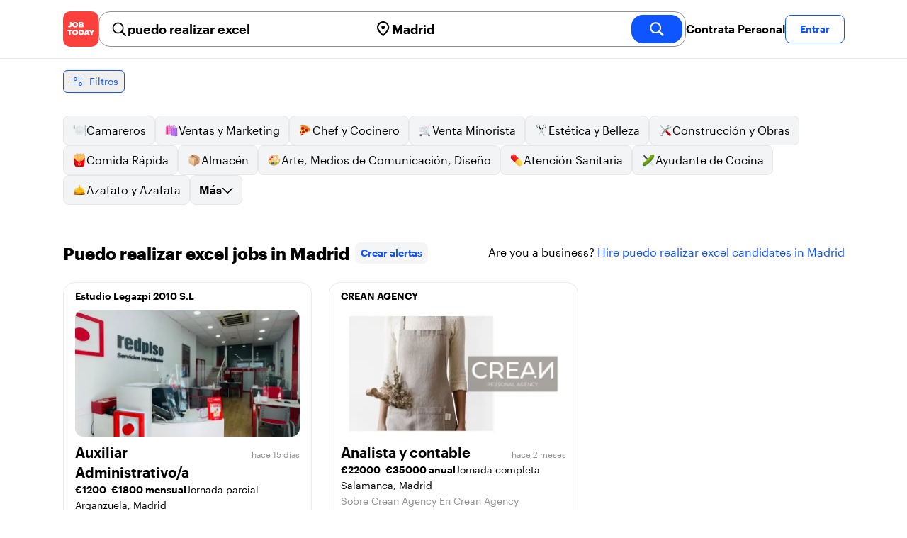

--- FILE ---
content_type: text/html; charset=utf-8
request_url: https://jobtoday.com/es/trabajos-puedo-realizar-excel/madrid
body_size: 18925
content:
<!DOCTYPE html><html lang="es"><head><meta charSet="utf-8" data-next-head=""/><meta name="viewport" content="width=device-width" data-next-head=""/><meta name="viewport" content="width=device-width, initial-scale=1"/><meta name="robots" content="index,follow" data-next-head=""/><title data-next-head="">10 Best de puedo realizar excel Jobs in Madrid (enero 2026) | JOB TODAY</title><meta name="title" content="10 Best de puedo realizar excel Jobs in Madrid (enero 2026) | JOB TODAY" data-next-head=""/><meta name="description" content="Apply to 10 puedo realizar excel jobs available and hiring now in Madrid. New puedo realizar excel vacancies are added daily on JOB TODAY. Get set up in seconds &amp; start chatting with employers in minutes!" data-next-head=""/><meta name="keywords" content="puedo realizar excel, trabajos" data-next-head=""/><link rel="canonical" href="https://jobtoday.com/es/trabajos-puedo-realizar-excel/madrid" data-next-head=""/><meta property="og:site_name" content="jobtoday.com" data-next-head=""/><meta property="og:type" content="website" data-next-head=""/><meta property="og:title" content="10 Best de puedo realizar excel Jobs in Madrid (enero 2026) | JOB TODAY" data-next-head=""/><meta property="og:description" content="Apply to 10 puedo realizar excel jobs available and hiring now in Madrid. New puedo realizar excel vacancies are added daily on JOB TODAY. Get set up in seconds &amp; start chatting with employers in minutes!" data-next-head=""/><meta property="og:image" content="https://cdn.jobtoday.com/pics/share-pict-1200x630@2x.jpg" data-next-head=""/><meta property="og:url" content="https://jobtoday.com/es/trabajos-puedo-realizar-excel/madrid" data-next-head=""/><meta property="twitter:card" content="summary_large_image" data-next-head=""/><meta property="twitter:url" content="https://jobtoday.com/es/trabajos-puedo-realizar-excel/madrid" data-next-head=""/><meta property="twitter:title" content="10 Best de puedo realizar excel Jobs in Madrid (enero 2026) | JOB TODAY" data-next-head=""/><meta property="twitter:description" content="Apply to 10 puedo realizar excel jobs available and hiring now in Madrid. New puedo realizar excel vacancies are added daily on JOB TODAY. Get set up in seconds &amp; start chatting with employers in minutes!" data-next-head=""/><meta property="twitter:site" content="@JobToday_ES" data-next-head=""/><meta property="twitter:creator" content="@JobToday_ES" data-next-head=""/><meta property="twitter:image" content="https://cdn.jobtoday.com/pics/share-pict-1200x630@2x.jpg" data-next-head=""/><link rel="apple-touch-icon" href="/static/apple-touch-icon.png" data-next-head=""/><meta name="apple-itunes-app" content="app-id=981163277" data-next-head=""/><meta name="apple-mobile-web-app-title" content="JOB TODAY" data-next-head=""/><meta name="apple-mobile-web-app-status-bar-style" content="black-translucent" data-next-head=""/><meta name="theme-color" content="#fe1d25" data-next-head=""/><meta name="view-transition" content="same-origin"/><link rel="shortcut icon" type="image/png" href="https://wcdn.jobtoday.com/static/favicon.png" crossorigin="anonymous"/><link rel="apple-touch-icon" href="https://wcdn.jobtoday.com/static/apple-touch-icon.png"/><link rel="modulepreload" href="https://wcdn.jobtoday.com/static/i18n/es.xphKn3jZuJz2tbCJyCp0b.js"/><link rel="preload" href="https://wcdn.jobtoday.com/static/fonts/GraphikUI-Regular-Web.woff2" type="font/woff2" crossorigin="anonymous" as="font"/><link rel="preload" href="https://wcdn.jobtoday.com/static/fonts/GraphikUI-Semibold-Web.woff2" type="font/woff2" crossorigin="anonymous" as="font"/><link rel="preload" href="https://wcdn.jobtoday.com/static/fonts/GraphikUI-Bold-Web.woff2" type="font/woff2" crossorigin="anonymous" as="font"/><link rel="preconnect" href="https://www.googletagmanager.com" crossorigin="anonymous"/><link rel="dns-prefetch" href="https://www.googletagmanager.com" crossorigin="anonymous"/><link rel="preconnect" href="https://wa.appsflyer.com" crossorigin="anonymous"/><link rel="dns-prefetch" href="https://wa.appsflyer.com" crossorigin="anonymous"/><link rel="preconnect" href="https://websdk.appsflyer.com" crossorigin="anonymous"/><link rel="dns-prefetch" href="https://websdk.appsflyer.com" crossorigin="anonymous"/><link rel="preconnect" href="https://www.google-analytics.com" crossorigin="anonymous"/><link rel="dns-prefetch" href="https://www.google-analytics.com" crossorigin="anonymous"/><link rel="preconnect" href="https://wcdn.jobtoday.com" crossorigin="anonymous"/><link rel="dns-prefetch" href="https://wcdn.jobtoday.com" crossorigin="anonymous"/><link rel="preconnect" href="https://fonts.gstatic.com" crossorigin="anonymous"/><link rel="dns-prefetch" href="https://fonts.gstatic.com" crossorigin="anonymous"/><link rel="preconnect" href="https://connect.facebook.net" crossorigin="anonymous"/><link rel="dns-prefetch" href="https://connect.facebook.net" crossorigin="anonymous"/><meta http-equiv="X-UA-Compatible" content="IE=edge"/><meta name="apple-mobile-web-app-title" content="JOB TODAY"/><meta property="og:site_name" content="jobtoday.com"/><meta property="al:android:package" content="com.jobtoday.app"/><meta property="al:ios:app_store_id" content="981163277"/><link rel="preload" href="https://wcdn.jobtoday.com/_next/static/css/bed05fe35b56666a.css" as="style"/><meta name="sentry-trace" content="d2a0f03fdaac17a4ce54b98c409e26a8-174e8745da5e35fd-0"/><meta name="baggage" content="sentry-environment=production,sentry-release=v197,sentry-public_key=736a896cc11a4a8497b0c58b9354cda9,sentry-trace_id=d2a0f03fdaac17a4ce54b98c409e26a8,sentry-sampled=false,sentry-sample_rand=0.6182756501030471,sentry-sample_rate=0.2"/><style>
            @font-face {
              font-family: "GraphikUI";
              font-weight: 400;
              src: url("https://wcdn.jobtoday.com/static/fonts/GraphikUI-Regular-Web.woff2") format("woff2");
              font-display: optional;
            }

            @font-face {
              font-family: "GraphikUI";
              font-weight: 600;
              src: url("https://wcdn.jobtoday.com/static/fonts/GraphikUI-Semibold-Web.woff2") format("woff2");
              font-display: optional;
            }

            @font-face {
              font-family: "GraphikUI";
              font-weight: 700;
              src: url("https://wcdn.jobtoday.com/static/fonts/GraphikUI-Bold-Web.woff2") format("woff2");
              font-display: optional;
            }
            </style><script>
                window.geoIPCountryCode = "us";
                window.geoIPLat = "39.962502";
                window.geoIPLng = "-83.006104";
                window.sentryEnv = "production";
                window.sentryDsn = "https://736a896cc11a4a8497b0c58b9354cda9@sentry.jobtoday.tools/4";
              </script><script>
                var consentValues = {
                  'ad_storage': 'granted',
                  'ad_user_data': 'granted',
                  'ad_personalization': 'granted',
                  'analytics_storage': 'granted',
                };

                window.dataLayer = window.dataLayer || [];
                function gtag(){dataLayer.push(arguments);}
                gtag('js', new Date());


                gtag('config', 'G-X5S79176Z9', {
                  id: undefined,
                  user: undefined,
                  user_id: undefined,
                  page_path: window.location.pathname,
                  debug_mode: window.location.hostname !== "jobtoday.com"
                });

                gtag('config', 'AW-937805066');
                if (undefined) {
                  gtag('set', 'user_data', {
                    email: "undefined"
                  });

                  window.dataLayer.push({
                    userId: undefined,
                    email: "undefined"
                  });
                }

                if (window.location.pathname !== "/" && window.location.pathname !== "/us" && !window.location.pathname.startsWith("/us/")) {
                  gtag('consent', 'default', consentValues);
                }
              </script><link rel="stylesheet" href="https://wcdn.jobtoday.com/_next/static/css/bed05fe35b56666a.css" data-n-g=""/><noscript data-n-css=""></noscript><script defer="" noModule="" src="https://wcdn.jobtoday.com/_next/static/chunks/polyfills-42372ed130431b0a.js"></script><script src="https://wcdn.jobtoday.com/_next/static/chunks/webpack-6cdf4c6feba29c86.js" defer=""></script><script src="https://wcdn.jobtoday.com/_next/static/chunks/framework-c6138ec4f8e5a304.js" defer=""></script><script src="https://wcdn.jobtoday.com/_next/static/chunks/main-5de128f11214265e.js" defer=""></script><script src="https://wcdn.jobtoday.com/_next/static/chunks/pages/_app-b2eee462ccd69e05.js" defer=""></script><script src="https://wcdn.jobtoday.com/_next/static/chunks/07c2d338-45ca41ba265b9aee.js" defer=""></script><script src="https://wcdn.jobtoday.com/_next/static/chunks/4420-18e54e1298ec632d.js" defer=""></script><script src="https://wcdn.jobtoday.com/_next/static/chunks/4470-e2a026e3acab651b.js" defer=""></script><script src="https://wcdn.jobtoday.com/_next/static/chunks/5116-d6f37287e04033fc.js" defer=""></script><script src="https://wcdn.jobtoday.com/_next/static/chunks/8230-0f81303a047bdd29.js" defer=""></script><script src="https://wcdn.jobtoday.com/_next/static/chunks/9981-85ea5ffde56cf419.js" defer=""></script><script src="https://wcdn.jobtoday.com/_next/static/chunks/401-00ff0992c0f0c4a2.js" defer=""></script><script src="https://wcdn.jobtoday.com/_next/static/chunks/920-065ac0a15749f9bf.js" defer=""></script><script src="https://wcdn.jobtoday.com/_next/static/chunks/pages/%5BcountryCode%5D/%5B...feedSlug%5D-0de77a8a6cb742a8.js" defer=""></script><script src="https://wcdn.jobtoday.com/_next/static/xphKn3jZuJz2tbCJyCp0b/_buildManifest.js" defer=""></script><script src="https://wcdn.jobtoday.com/_next/static/xphKn3jZuJz2tbCJyCp0b/_ssgManifest.js" defer=""></script></head><body><noscript>
                  <iframe src="https://www.googletagmanager.com/ns.html?id=GTM-NPFW7TF" height="0" width="0" style="display:none;visibility:hidden"></iframe>
                </noscript><noscript><img height="1" width="1" class="hidden" src="https://www.facebook.com/tr?id=657986048516879&amp;ev=PageView&amp;noscript=1"/></noscript><link rel="preload" as="image" href="https://wcdn.jobtoday.com/static/icons/JT-Logo-XS.svg"/><link rel="preload" as="image" href="https://wcdn.jobtoday.com/static/icons/ic-magnifying-glass-32.svg"/><link rel="preload" as="image" href="https://wcdn.jobtoday.com/static/icons/ic-location-black.svg"/><link rel="preload" as="image" href="https://wcdn.jobtoday.com/static/icons/ic-magnifyingglass-white-bold-24.svg"/><link rel="preload" as="image" href="https://wcdn.jobtoday.com/static/icons/ic-search.svg"/><link rel="preload" as="image" href="https://wcdn.jobtoday.com/static/icons/ic-filters-blue.svg"/><link rel="preload" as="image" href="https://wcdn.jobtoday.com/static/images/landings/app/app-rating_es.svg"/><link rel="preload" as="image" href="https://wcdn.jobtoday.com/static/images/landings/app/appstore_es.svg"/><div id="__next"><div><header class="relative top-0 z-20 border-b border-gray-200 bg-white"><div class="jt-container relative flex items-center justify-between gap-8 sm:gap-12"><a class="shrink-0" data-testid="header_logo" href="/es" title="Busca trabajo y contrata en JOB TODAY" rel="nofollow"><img src="https://wcdn.jobtoday.com/static/icons/JT-Logo-XS.svg" alt="JOB TODAY logo" width="50" height="50"/></a><section class="relative hidden flex-auto lg:block"><div class="md:p-1 md:border md:border-jt-gray-warm-600 md:rounded-2xl"><form class="relative flex flex-col md:flex-row gap-4 md:gap-0" action="/search" method="POST"><input type="hidden" name="countryCode" value="es"/><input type="hidden" name="appHeaders" value="{&quot;X-GUID&quot;:&quot;7887e244-ea6e-4de9-b4f0-b6607767be9a&quot;,&quot;X-LOCALE&quot;:&quot;es&quot;,&quot;X-APP-VERSION&quot;:&quot;2.2.2&quot;,&quot;X-TYPE&quot;:&quot;3&quot;,&quot;X-WEB-DEVICE-TYPE&quot;:&quot;desktop&quot;,&quot;X-SESSION-TOKEN&quot;:&quot;&quot;,&quot;X-FORWARDED-FOR&quot;:&quot;18.188.147.15, 10.0.103.145, 10.0.8.49&quot;,&quot;user-agent&quot;:&quot;Mozilla/5.0 (Macintosh; Intel Mac OS X 10_15_7) AppleWebKit/537.36 (KHTML, like Gecko) Chrome/131.0.0.0 Safari/537.36; ClaudeBot/1.0; +claudebot@anthropic.com)&quot;,&quot;x-geoip2-country&quot;:&quot;US&quot;,&quot;x-geoip2-city&quot;:&quot;Columbus&quot;}"/><div class="relative md:static flex flex-1 flex-col border md:border-none rounded-2xl md:rounded-none"><label class="flex-1 flex items-center pl-3 md:px-3 gap-2" id="_R_cm_-label" for="_R_cm_-input"><img src="https://wcdn.jobtoday.com/static/icons/ic-magnifying-glass-32.svg" alt="search icon" width="24" height="24"/><input class="text-lg font-semibold bg-transparent border-none transition-none p-0 search-cancel:h-4 search-cancel:w-4 search-cancel:appearance-none search-cancel:bg-[url(/static/icons/ic-multiply-grey-16.svg)]" type="search" data-testid="search-bar_keyword" aria-activedescendant="" aria-autocomplete="list" aria-controls="_R_cm_-menu" aria-expanded="false" aria-labelledby="_R_cm_-label" autoComplete="off" id="_R_cm_-input" role="combobox" placeholder="Buscar ofertas" name="keywordField" value="puedo realizar excel"/></label><div class="absolute -bottom-2 left-0 md:-bottom-4 w-full"><ul class="absolute z-10 w-full overflow-hidden rounded-2xl bg-white drop-shadow-[0_4px_24px_rgba(0,0,0,0.08)] hidden" data-testid="search-bar_keyword-suggestion_list" id="_R_cm_-menu" role="listbox" aria-labelledby="_R_cm_-label"></ul></div></div><div class="relative md:static flex flex-1 flex-col border md:border-none rounded-2xl md:rounded-none"><label class="flex-1 flex items-center pl-3 md:px-3 gap-2" id="_R_cmH2_-label" for="_R_cmH2_-input"><img src="https://wcdn.jobtoday.com/static/icons/ic-location-black.svg" alt="search icon" width="24" height="24"/><input class="text-lg font-semibold bg-transparent border-none transition-none p-0 search-cancel:h-4 search-cancel:w-4 search-cancel:appearance-none search-cancel:bg-[url(/static/icons/ic-multiply-grey-16.svg)]" type="search" data-testid="search-bar_location" aria-activedescendant="" aria-autocomplete="list" aria-controls="_R_cmH2_-menu" aria-expanded="false" aria-labelledby="_R_cmH2_-label" autoComplete="off" id="_R_cmH2_-input" role="combobox" placeholder="¿En qué ciudad?" name="locationField" value="Madrid"/></label><div class="absolute -bottom-2 left-0 md:-bottom-4 w-full"><ul class="absolute z-10 w-full overflow-hidden rounded-2xl bg-white drop-shadow-[0_4px_24px_rgba(0,0,0,0.08)] hidden" data-testid="search-bar_location-suggestion_list" id="_R_cmH2_-menu" role="listbox" aria-labelledby="_R_cmH2_-label"></ul></div></div><button class="w-auto flex-none h-10 rounded-2xl md:px-6 text-xl font-semibold bg-jt-primary text-white transition-transform hover:scale-105 active:scale-95" type="submit" aria-label="search" data-testid="search-bar_find-button"><img src="https://wcdn.jobtoday.com/static/icons/ic-magnifyingglass-white-bold-24.svg" alt="search icon" width="24" height="24" class="hidden md:block"/><span class="md:hidden">Buscar</span></button></form></div></section><ul class="flex items-center gap-4"><li><a class="cursor-pointer font-semibold text-black hover:text-opacity-60 sm:whitespace-nowrap leading-5 inline-block" href="https://jobtoday.com/es/landings/hire" rel="noopener noreferrer nofollow" target="_blank" data-testid="header_start-hiring-button">Contrata Personal</a></li><li><button data-testid="header_log-in-button" class="btn jt-text-16 jt-btn-sm whitespace-nowrap font-semibold btn-sm jt-btn-outline" id="headlessui-menu-button-_R_7crcm_" type="button" aria-haspopup="menu" aria-expanded="false" data-headlessui-state="">Entrar</button></li></ul></div><div class="px-4 pb-4 lg:hidden"><button type="button" class="peer line-clamp-1 w-full rounded-lg border border-jt-gray-200 bg-white p-2" data-testid="search-bar_navigation-panel"><div class="flex items-center"><img src="https://wcdn.jobtoday.com/static/icons/ic-search.svg" alt="search icon" width="24" height="24"/><div class="flex gap-2"><span class="line-clamp-1">puedo realizar excel</span><span class="line-clamp-1 text-jt-primary">en<!-- --> <!-- -->Madrid</span></div></div></button></div></header><div class="sticky top-0 z-10 bg-white"><div class="jt-container"><div class="flex snap-x snap-proximity gap-2 overflow-x-auto scrollbar-none md:overflow-visible"><button class="flex h-8 shrink-0 snap-start items-center justify-center rounded-md border-[1px] border-jt-primary px-2 py-1 text-sm font-normal normal-case text-jt-primary transition-all active:scale-[0.95]" data-testid="job-results-filters"><img src="https://wcdn.jobtoday.com/static/icons/ic-filters-blue.svg" alt="filters icon" width="24" height="24"/><span class="ml-1 hidden md:block">Filtros</span></button></div></div></div><div class="jt-container"><section class="mb-8 md:mb-12"><div class="flex flex-col gap-2"><div class="flex snap-x snap-proximity gap-2 overflow-x-auto scrollbar-none flex-nowrap md:flex-wrap md:overflow-visible md:pb-0"><div class="flex flex-shrink-0 snap-start flex" data-testid="category-item"><a href="/es/trabajos-camareros/madrid" class="flex shrink-0 items-center gap-2 bg-gray-100 text-black border-gray-200 whitespace-nowrap rounded-lg border px-3 py-2 transition duration-200 ease-in-out md:hover:border-jt-primary md:hover:bg-jt-primary-light md:hover:text-jt-primary md:hover:shadow-sm"><img src="https://cdn.jobtoday.com/categories/32x32/ic-emj-waiters-32.png" alt="Offres d&#x27;emploi: en tant que Camareros" loading="lazy" width="20" height="20"/> <!-- -->Camareros</a></div><div class="flex flex-shrink-0 snap-start flex" data-testid="category-item"><a href="/es/trabajos-ventas-y-marketing/madrid" class="flex shrink-0 items-center gap-2 bg-gray-100 text-black border-gray-200 whitespace-nowrap rounded-lg border px-3 py-2 transition duration-200 ease-in-out md:hover:border-jt-primary md:hover:bg-jt-primary-light md:hover:text-jt-primary md:hover:shadow-sm"><img src="https://cdn.jobtoday.com/categories/32x32/ic-emj-sales_marketing-32.png" alt="Offres d&#x27;emploi: en tant que Ventas y Marketing" loading="lazy" width="20" height="20"/> <!-- -->Ventas y Marketing</a></div><div class="flex flex-shrink-0 snap-start flex" data-testid="category-item"><a href="/es/trabajos-chef-y-cocinero/madrid" class="flex shrink-0 items-center gap-2 bg-gray-100 text-black border-gray-200 whitespace-nowrap rounded-lg border px-3 py-2 transition duration-200 ease-in-out md:hover:border-jt-primary md:hover:bg-jt-primary-light md:hover:text-jt-primary md:hover:shadow-sm"><img src="https://cdn.jobtoday.com/categories/32x32/ic-emj-chef_cook-32.png" alt="Offres d&#x27;emploi: en tant que Chef y Cocinero" loading="lazy" width="20" height="20"/> <!-- -->Chef y Cocinero</a></div><div class="flex flex-shrink-0 snap-start flex" data-testid="category-item"><a href="/es/trabajos-venta-minorista/madrid" class="flex shrink-0 items-center gap-2 bg-gray-100 text-black border-gray-200 whitespace-nowrap rounded-lg border px-3 py-2 transition duration-200 ease-in-out md:hover:border-jt-primary md:hover:bg-jt-primary-light md:hover:text-jt-primary md:hover:shadow-sm"><img src="https://cdn.jobtoday.com/categories/32x32/ic-emj-retail-32.png" alt="Offres d&#x27;emploi: en tant que Venta Minorista" loading="lazy" width="20" height="20"/> <!-- -->Venta Minorista</a></div><div class="flex flex-shrink-0 snap-start flex" data-testid="category-item"><a href="/es/trabajos-estetica-y-belleza/madrid" class="flex shrink-0 items-center gap-2 bg-gray-100 text-black border-gray-200 whitespace-nowrap rounded-lg border px-3 py-2 transition duration-200 ease-in-out md:hover:border-jt-primary md:hover:bg-jt-primary-light md:hover:text-jt-primary md:hover:shadow-sm"><img src="https://cdn.jobtoday.com/categories/32x32/ic-emj-salon_beauty-32.png" alt="Offres d&#x27;emploi: en tant que Estética y Belleza" loading="lazy" width="20" height="20"/> <!-- -->Estética y Belleza</a></div><div class="flex flex-shrink-0 snap-start flex" data-testid="category-item"><a href="/es/trabajos-construccion-y-obras/madrid" class="flex shrink-0 items-center gap-2 bg-gray-100 text-black border-gray-200 whitespace-nowrap rounded-lg border px-3 py-2 transition duration-200 ease-in-out md:hover:border-jt-primary md:hover:bg-jt-primary-light md:hover:text-jt-primary md:hover:shadow-sm"><img src="https://cdn.jobtoday.com/categories/32x32/ic-emj-construction_repair-32.png" alt="Offres d&#x27;emploi: en tant que Construcción y Obras" loading="lazy" width="20" height="20"/> <!-- -->Construcción y Obras</a></div><div class="flex flex-shrink-0 snap-start flex" data-testid="category-item"><a href="/es/trabajos-comida-rapida/madrid" class="flex shrink-0 items-center gap-2 bg-gray-100 text-black border-gray-200 whitespace-nowrap rounded-lg border px-3 py-2 transition duration-200 ease-in-out md:hover:border-jt-primary md:hover:bg-jt-primary-light md:hover:text-jt-primary md:hover:shadow-sm"><img src="https://cdn.jobtoday.com/categories/32x32/ic-emj-fast_food-32.png" alt="Offres d&#x27;emploi: en tant que Comida Rápida" loading="lazy" width="20" height="20"/> <!-- -->Comida Rápida</a></div><div class="flex flex-shrink-0 snap-start flex" data-testid="category-item"><a href="/es/trabajos-almacen/madrid" class="flex shrink-0 items-center gap-2 bg-gray-100 text-black border-gray-200 whitespace-nowrap rounded-lg border px-3 py-2 transition duration-200 ease-in-out md:hover:border-jt-primary md:hover:bg-jt-primary-light md:hover:text-jt-primary md:hover:shadow-sm"><img src="https://cdn.jobtoday.com/categories/32x32/ic-emj-warehouse-32.png" alt="Offres d&#x27;emploi: en tant que Almacén" loading="lazy" width="20" height="20"/> <!-- -->Almacén</a></div><div class="flex flex-shrink-0 snap-start flex" data-testid="category-item"><a href="/es/trabajos-arte%2C-medios-de-comunicacion%2C-diseno/madrid" class="flex shrink-0 items-center gap-2 bg-gray-100 text-black border-gray-200 whitespace-nowrap rounded-lg border px-3 py-2 transition duration-200 ease-in-out md:hover:border-jt-primary md:hover:bg-jt-primary-light md:hover:text-jt-primary md:hover:shadow-sm"><img src="https://cdn.jobtoday.com/categories/32x32/ic-emj-visual_media-32.png" alt="Offres d&#x27;emploi: en tant que Arte, Medios de Comunicación, Diseño" loading="lazy" width="20" height="20"/> <!-- -->Arte, Medios de Comunicación, Diseño</a></div><div class="flex flex-shrink-0 snap-start flex" data-testid="category-item"><a href="/es/trabajos-atencion-sanitaria/madrid" class="flex shrink-0 items-center gap-2 bg-gray-100 text-black border-gray-200 whitespace-nowrap rounded-lg border px-3 py-2 transition duration-200 ease-in-out md:hover:border-jt-primary md:hover:bg-jt-primary-light md:hover:text-jt-primary md:hover:shadow-sm"><img src="https://cdn.jobtoday.com/categories/32x32/ic-emj-healthcare-32.png" alt="Offres d&#x27;emploi: en tant que Atención Sanitaria" loading="lazy" width="20" height="20"/> <!-- -->Atención Sanitaria</a></div><div class="flex flex-shrink-0 snap-start flex" data-testid="category-item"><a href="/es/trabajos-ayudante-de-cocina/madrid" class="flex shrink-0 items-center gap-2 bg-gray-100 text-black border-gray-200 whitespace-nowrap rounded-lg border px-3 py-2 transition duration-200 ease-in-out md:hover:border-jt-primary md:hover:bg-jt-primary-light md:hover:text-jt-primary md:hover:shadow-sm"><img src="https://cdn.jobtoday.com/categories/32x32/ic-emj-kitchen_assistants-32.png" alt="Offres d&#x27;emploi: en tant que Ayudante de Cocina" loading="lazy" width="20" height="20"/> <!-- -->Ayudante de Cocina</a></div><div class="flex flex-shrink-0 snap-start flex" data-testid="category-item"><a href="/es/trabajos-azafato-y-azafata/madrid" class="flex shrink-0 items-center gap-2 bg-gray-100 text-black border-gray-200 whitespace-nowrap rounded-lg border px-3 py-2 transition duration-200 ease-in-out md:hover:border-jt-primary md:hover:bg-jt-primary-light md:hover:text-jt-primary md:hover:shadow-sm"><img src="https://cdn.jobtoday.com/categories/32x32/ic-emj-host_hostess-32.png" alt="Offres d&#x27;emploi: en tant que Azafato y Azafata" loading="lazy" width="20" height="20"/> <!-- -->Azafato y Azafata</a></div><div class="flex flex-shrink-0 snap-start md:hidden" data-testid="category-item"><a href="/es/trabajos-barista/madrid" class="flex shrink-0 items-center gap-2 bg-gray-100 text-black border-gray-200 whitespace-nowrap rounded-lg border px-3 py-2 transition duration-200 ease-in-out md:hover:border-jt-primary md:hover:bg-jt-primary-light md:hover:text-jt-primary md:hover:shadow-sm"><img src="https://cdn.jobtoday.com/categories/32x32/ic-emj-barista-32.png" alt="Offres d&#x27;emploi: en tant que Barista" loading="lazy" width="20" height="20"/> <!-- -->Barista</a></div><div class="flex flex-shrink-0 snap-start md:hidden" data-testid="category-item"><a href="/es/trabajos-ciencia/madrid" class="flex shrink-0 items-center gap-2 bg-gray-100 text-black border-gray-200 whitespace-nowrap rounded-lg border px-3 py-2 transition duration-200 ease-in-out md:hover:border-jt-primary md:hover:bg-jt-primary-light md:hover:text-jt-primary md:hover:shadow-sm"><img src="https://cdn.jobtoday.com/categories/32x32/ic-emj-science-32.png" alt="Offres d&#x27;emploi: en tant que Ciencia" loading="lazy" width="20" height="20"/> <!-- -->Ciencia</a></div><div class="flex flex-shrink-0 snap-start md:hidden" data-testid="category-item"><a href="/es/trabajos-contabilidad-y-finanzas/madrid" class="flex shrink-0 items-center gap-2 bg-gray-100 text-black border-gray-200 whitespace-nowrap rounded-lg border px-3 py-2 transition duration-200 ease-in-out md:hover:border-jt-primary md:hover:bg-jt-primary-light md:hover:text-jt-primary md:hover:shadow-sm"><img src="https://cdn.jobtoday.com/categories/32x32/ic-emj-accounting_finance-32.png" alt="Offres d&#x27;emploi: en tant que Contabilidad y Finanzas" loading="lazy" width="20" height="20"/> <!-- -->Contabilidad y Finanzas</a></div><div class="flex flex-shrink-0 snap-start md:hidden" data-testid="category-item"><a href="/es/trabajos-cuidado-de-animales/madrid" class="flex shrink-0 items-center gap-2 bg-gray-100 text-black border-gray-200 whitespace-nowrap rounded-lg border px-3 py-2 transition duration-200 ease-in-out md:hover:border-jt-primary md:hover:bg-jt-primary-light md:hover:text-jt-primary md:hover:shadow-sm"><img src="https://cdn.jobtoday.com/categories/32x32/ic-emj-animal_care-32.png" alt="Offres d&#x27;emploi: en tant que Cuidado de animales" loading="lazy" width="20" height="20"/> <!-- -->Cuidado de animales</a></div><div class="flex flex-shrink-0 snap-start md:hidden" data-testid="category-item"><a href="/es/trabajos-cuidado-de-ninos/madrid" class="flex shrink-0 items-center gap-2 bg-gray-100 text-black border-gray-200 whitespace-nowrap rounded-lg border px-3 py-2 transition duration-200 ease-in-out md:hover:border-jt-primary md:hover:bg-jt-primary-light md:hover:text-jt-primary md:hover:shadow-sm"><img src="https://cdn.jobtoday.com/categories/32x32/ic-emj-child_youth_care-32.png" alt="Offres d&#x27;emploi: en tant que Cuidado de niños" loading="lazy" width="20" height="20"/> <!-- -->Cuidado de niños</a></div><div class="flex flex-shrink-0 snap-start md:hidden" data-testid="category-item"><a href="/es/trabajos-deportes-y-bienestar/madrid" class="flex shrink-0 items-center gap-2 bg-gray-100 text-black border-gray-200 whitespace-nowrap rounded-lg border px-3 py-2 transition duration-200 ease-in-out md:hover:border-jt-primary md:hover:bg-jt-primary-light md:hover:text-jt-primary md:hover:shadow-sm"><img src="https://cdn.jobtoday.com/categories/32x32/ic-emj-sports_wellness-32.png" alt="Offres d&#x27;emploi: en tant que Deportes y Bienestar" loading="lazy" width="20" height="20"/> <!-- -->Deportes y Bienestar</a></div><div class="flex flex-shrink-0 snap-start md:hidden" data-testid="category-item"><a href="/es/trabajos-educacion/madrid" class="flex shrink-0 items-center gap-2 bg-gray-100 text-black border-gray-200 whitespace-nowrap rounded-lg border px-3 py-2 transition duration-200 ease-in-out md:hover:border-jt-primary md:hover:bg-jt-primary-light md:hover:text-jt-primary md:hover:shadow-sm"><img src="https://cdn.jobtoday.com/categories/32x32/ic-emj-education_training-32.png" alt="Offres d&#x27;emploi: en tant que Educación" loading="lazy" width="20" height="20"/> <!-- -->Educación</a></div><div class="flex flex-shrink-0 snap-start md:hidden" data-testid="category-item"><a href="/es/trabajos-entretenimiento/madrid" class="flex shrink-0 items-center gap-2 bg-gray-100 text-black border-gray-200 whitespace-nowrap rounded-lg border px-3 py-2 transition duration-200 ease-in-out md:hover:border-jt-primary md:hover:bg-jt-primary-light md:hover:text-jt-primary md:hover:shadow-sm"><img src="https://cdn.jobtoday.com/categories/32x32/ic-emj-arts_entertainment-32.png" alt="Offres d&#x27;emploi: en tant que Entretenimiento" loading="lazy" width="20" height="20"/> <!-- -->Entretenimiento</a></div><div class="flex flex-shrink-0 snap-start md:hidden" data-testid="category-item"><a href="/es/trabajos-eventos-y-promociones/madrid" class="flex shrink-0 items-center gap-2 bg-gray-100 text-black border-gray-200 whitespace-nowrap rounded-lg border px-3 py-2 transition duration-200 ease-in-out md:hover:border-jt-primary md:hover:bg-jt-primary-light md:hover:text-jt-primary md:hover:shadow-sm"><img src="https://cdn.jobtoday.com/categories/32x32/ic-emj-events_promotion-32.png" alt="Offres d&#x27;emploi: en tant que Eventos y Promociones" loading="lazy" width="20" height="20"/> <!-- -->Eventos y Promociones</a></div><div class="flex flex-shrink-0 snap-start md:hidden" data-testid="category-item"><a href="/es/trabajos-gerencia/madrid" class="flex shrink-0 items-center gap-2 bg-gray-100 text-black border-gray-200 whitespace-nowrap rounded-lg border px-3 py-2 transition duration-200 ease-in-out md:hover:border-jt-primary md:hover:bg-jt-primary-light md:hover:text-jt-primary md:hover:shadow-sm"><img src="https://cdn.jobtoday.com/categories/32x32/ic-emj-business_management-32.png" alt="Offres d&#x27;emploi: en tant que Gerencia" loading="lazy" width="20" height="20"/> <!-- -->Gerencia</a></div><div class="flex flex-shrink-0 snap-start md:hidden" data-testid="category-item"><a href="/es/trabajos-industria-y-produccion/madrid" class="flex shrink-0 items-center gap-2 bg-gray-100 text-black border-gray-200 whitespace-nowrap rounded-lg border px-3 py-2 transition duration-200 ease-in-out md:hover:border-jt-primary md:hover:bg-jt-primary-light md:hover:text-jt-primary md:hover:shadow-sm"><img src="https://cdn.jobtoday.com/categories/32x32/ic-emj-production_manufacturing-32.png" alt="Offres d&#x27;emploi: en tant que Industria y Producción" loading="lazy" width="20" height="20"/> <!-- -->Industria y Producción</a></div><div class="flex flex-shrink-0 snap-start md:hidden" data-testid="category-item"><a href="/es/trabajos-ingenieria/madrid" class="flex shrink-0 items-center gap-2 bg-gray-100 text-black border-gray-200 whitespace-nowrap rounded-lg border px-3 py-2 transition duration-200 ease-in-out md:hover:border-jt-primary md:hover:bg-jt-primary-light md:hover:text-jt-primary md:hover:shadow-sm"><img src="https://cdn.jobtoday.com/categories/32x32/ic-emj-engineer-32.png" alt="Offres d&#x27;emploi: en tant que Ingenieria" loading="lazy" width="20" height="20"/> <!-- -->Ingenieria</a></div><div class="flex flex-shrink-0 snap-start md:hidden" data-testid="category-item"><a href="/es/trabajos-limpieza/madrid" class="flex shrink-0 items-center gap-2 bg-gray-100 text-black border-gray-200 whitespace-nowrap rounded-lg border px-3 py-2 transition duration-200 ease-in-out md:hover:border-jt-primary md:hover:bg-jt-primary-light md:hover:text-jt-primary md:hover:shadow-sm"><img src="https://cdn.jobtoday.com/categories/32x32/ic-emj-cleaner-32.png" alt="Offres d&#x27;emploi: en tant que Limpieza" loading="lazy" width="20" height="20"/> <!-- -->Limpieza</a></div><div class="flex flex-shrink-0 snap-start md:hidden" data-testid="category-item"><a href="/es/trabajos-moda/madrid" class="flex shrink-0 items-center gap-2 bg-gray-100 text-black border-gray-200 whitespace-nowrap rounded-lg border px-3 py-2 transition duration-200 ease-in-out md:hover:border-jt-primary md:hover:bg-jt-primary-light md:hover:text-jt-primary md:hover:shadow-sm"><img src="https://cdn.jobtoday.com/categories/32x32/ic-emj-fashion-32.png" alt="Offres d&#x27;emploi: en tant que Moda" loading="lazy" width="20" height="20"/> <!-- -->Moda</a></div><div class="flex flex-shrink-0 snap-start md:hidden" data-testid="category-item"><a href="/es/trabajos-oficina-y-administracion/madrid" class="flex shrink-0 items-center gap-2 bg-gray-100 text-black border-gray-200 whitespace-nowrap rounded-lg border px-3 py-2 transition duration-200 ease-in-out md:hover:border-jt-primary md:hover:bg-jt-primary-light md:hover:text-jt-primary md:hover:shadow-sm"><img src="https://cdn.jobtoday.com/categories/32x32/ic-emj-admin_secretarial-32.png" alt="Offres d&#x27;emploi: en tant que Oficina y Administración" loading="lazy" width="20" height="20"/> <!-- -->Oficina y Administración</a></div><div class="flex flex-shrink-0 snap-start md:hidden" data-testid="category-item"><a href="/es/trabajos-personal-de-bar/madrid" class="flex shrink-0 items-center gap-2 bg-gray-100 text-black border-gray-200 whitespace-nowrap rounded-lg border px-3 py-2 transition duration-200 ease-in-out md:hover:border-jt-primary md:hover:bg-jt-primary-light md:hover:text-jt-primary md:hover:shadow-sm"><img src="https://cdn.jobtoday.com/categories/32x32/ic-emj-bar_staff-32.png" alt="Offres d&#x27;emploi: en tant que Personal de Bar" loading="lazy" width="20" height="20"/> <!-- -->Personal de Bar</a></div><div class="flex flex-shrink-0 snap-start md:hidden" data-testid="category-item"><a href="/es/trabajos-redaccion-y-edicion/madrid" class="flex shrink-0 items-center gap-2 bg-gray-100 text-black border-gray-200 whitespace-nowrap rounded-lg border px-3 py-2 transition duration-200 ease-in-out md:hover:border-jt-primary md:hover:bg-jt-primary-light md:hover:text-jt-primary md:hover:shadow-sm"><img src="https://cdn.jobtoday.com/categories/32x32/ic-emj-editor_writer-32.png" alt="Offres d&#x27;emploi: en tant que Redacción y Edición" loading="lazy" width="20" height="20"/> <!-- -->Redacción y Edición</a></div><div class="flex flex-shrink-0 snap-start md:hidden" data-testid="category-item"><a href="/es/trabajos-seguridad/madrid" class="flex shrink-0 items-center gap-2 bg-gray-100 text-black border-gray-200 whitespace-nowrap rounded-lg border px-3 py-2 transition duration-200 ease-in-out md:hover:border-jt-primary md:hover:bg-jt-primary-light md:hover:text-jt-primary md:hover:shadow-sm"><img src="https://cdn.jobtoday.com/categories/32x32/ic-emj-security-32.png" alt="Offres d&#x27;emploi: en tant que Seguridad" loading="lazy" width="20" height="20"/> <!-- -->Seguridad</a></div><div class="flex flex-shrink-0 snap-start md:hidden" data-testid="category-item"><a href="/es/trabajos-servicio-al-cliente/madrid" class="flex shrink-0 items-center gap-2 bg-gray-100 text-black border-gray-200 whitespace-nowrap rounded-lg border px-3 py-2 transition duration-200 ease-in-out md:hover:border-jt-primary md:hover:bg-jt-primary-light md:hover:text-jt-primary md:hover:shadow-sm"><img src="https://cdn.jobtoday.com/categories/32x32/ic-emj-customer_service-32.png" alt="Offres d&#x27;emploi: en tant que Servicio al Cliente" loading="lazy" width="20" height="20"/> <!-- -->Servicio al Cliente</a></div><div class="flex flex-shrink-0 snap-start md:hidden" data-testid="category-item"><a href="/es/trabajos-servicios-juridicos/madrid" class="flex shrink-0 items-center gap-2 bg-gray-100 text-black border-gray-200 whitespace-nowrap rounded-lg border px-3 py-2 transition duration-200 ease-in-out md:hover:border-jt-primary md:hover:bg-jt-primary-light md:hover:text-jt-primary md:hover:shadow-sm"><img src="https://cdn.jobtoday.com/categories/32x32/ic-emj-legal-32.png" alt="Offres d&#x27;emploi: en tant que Servicios Jurídicos" loading="lazy" width="20" height="20"/> <!-- -->Servicios Jurídicos</a></div><div class="flex flex-shrink-0 snap-start md:hidden" data-testid="category-item"><a href="/es/trabajos-tecnologia-de-la-informacion/madrid" class="flex shrink-0 items-center gap-2 bg-gray-100 text-black border-gray-200 whitespace-nowrap rounded-lg border px-3 py-2 transition duration-200 ease-in-out md:hover:border-jt-primary md:hover:bg-jt-primary-light md:hover:text-jt-primary md:hover:shadow-sm"><img src="https://cdn.jobtoday.com/categories/32x32/ic-emj-information_technology-32.png" alt="Offres d&#x27;emploi: en tant que Tecnología de la información" loading="lazy" width="20" height="20"/> <!-- -->Tecnología de la información</a></div><div class="flex flex-shrink-0 snap-start md:hidden" data-testid="category-item"><a href="/es/trabajos-transporte-y-reparto/madrid" class="flex shrink-0 items-center gap-2 bg-gray-100 text-black border-gray-200 whitespace-nowrap rounded-lg border px-3 py-2 transition duration-200 ease-in-out md:hover:border-jt-primary md:hover:bg-jt-primary-light md:hover:text-jt-primary md:hover:shadow-sm"><img src="https://cdn.jobtoday.com/categories/32x32/ic-emj-driver_delivery-32.png" alt="Offres d&#x27;emploi: en tant que Transporte y Reparto" loading="lazy" width="20" height="20"/> <!-- -->Transporte y Reparto</a></div><div class="flex flex-shrink-0 snap-start md:hidden" data-testid="category-item"><a href="/es/trabajos-otros/madrid" class="flex shrink-0 items-center gap-2 bg-gray-100 text-black border-gray-200 whitespace-nowrap rounded-lg border px-3 py-2 transition duration-200 ease-in-out md:hover:border-jt-primary md:hover:bg-jt-primary-light md:hover:text-jt-primary md:hover:shadow-sm"><img src="https://cdn.jobtoday.com/categories/32x32/ic-emj-other-32.png" alt="Offres d&#x27;emploi: en tant que Otros" loading="lazy" width="20" height="20"/> <!-- -->Otros</a></div><div class="hidden md:block" data-type="more"><button type="button" class="flex shrink-0 cursor-pointer items-center gap-2 whitespace-nowrap rounded-lg border border-gray-200 bg-gray-100 px-3 py-2 font-semibold text-black transition duration-200 ease-in-out hover:border-jt-primary hover:bg-jt-primary-light hover:text-jt-primary hover:shadow-sm" data-testid="show-more-desktop">Más<img src="https://wcdn.jobtoday.com/static/icons/ic-chevron-down-16.svg" alt="more icon" loading="lazy" width="16" height="16"/></button></div></div><div class="flex justify-center md:hidden"><button type="button" class="font-semibold text-jt-primary" data-testid="show-more-mobile">Ver todas</button></div></div></section><section class="mb-8"><div class="mb-6 lg:flex lg:items-center lg:justify-between lg:gap-8"><h1 class="flex-shrink-0 flex-grow text-2xl font-extrabold" data-testid="job-results-title">Puedo realizar excel jobs in Madrid<span class="ml-2 align-text-bottom"><span class="cursor-pointer jt-text-14 mb-[16px] mt-[8px] block rounded-lg bg-[#f4f5f6] px-2 py-2 text-center font-semibold text-jt-primary sm:my-auto sm:inline-block sm:py-1 false" role="link" tabindex="0">Crear alertas</span></span></h1><p class="line-clamp-1" data-testid="job-results-are-you-business">Are you a business? <a class="text-jt-primary" href="/es/candidates/madrid" data-testid="job-results-are-you-business-link">Hire puedo realizar excel candidates in Madrid</a></p></div><ul class="flex flex-col gap-6 md:grid md:grid-cols-3"><li class="flex"><div class="flex h-full w-full flex-col rounded-2xl border transition-shadow hover:shadow-xl border-[#ececec]" data-testid="job-card"><div><a href="https://jobtoday.com/es/company/inmobiliaria-estudio-legazpi-2010-s-l-e60wbP" class="px-4 py-2 jt-text-14 line-clamp-1 text-left font-semibold hover:underline">Estudio Legazpi 2010 S.L</a></div><a href="/es/trabajo/auxiliar-administrativo-a-xGkw27" class="flex flex-col h-full px-4 pb-4 space-y-2"><div class="relative aspect-video overflow-hidden rounded-xl"><picture><source type="image/webp" srcSet="https://cdn.jobtoday.com/img/2c3012c5-891f-4b33-bc04-5173bf97a010/640x360.webp"/><img class="w-full" src="https://cdn.jobtoday.com/img/2c3012c5-891f-4b33-bc04-5173bf97a010/640x360.jpg" alt="Auxiliar Administrativo/a" width="640" height="360" loading="eager"/></picture></div><div class="flex grow flex-col gap-1"><div class="grid grid-cols-3 items-baseline justify-between gap-2"><div class="jt-text-20 col-span-2 line-clamp-2 text-left font-semibold text-black" data-testid="job-card_title">Auxiliar Administrativo/a</div><div class="jt-text-12 line-clamp-1 text-right text-jt-gray-300" data-testid="job-card_update-date">hace 15 días</div></div><div class="flex gap-2"><div class="jt-text-14 font-semibold">€1200–€1800 mensual</div><div class="jt-text-14">Jornada parcial</div></div><div class="jt-text-14 text-left">Arganzuela, Madrid</div><p class="jt-text-14 line-clamp-3 text-left text-[#929292]">Únete a nuestro equipo como Auxiliar Administrativo/a, donde tendrás la oportunidad de apoyar las operaciones diarias de nuestra empresa. Buscamos una persona organizada y proactiva que pueda gestionar tareas administrativas con eficiencia y atención al detalle. se requieren conocimientos básicos de informática, manejo de Word, Excel y PowerPoint. Responsabilidades: • Manejar documentación y correspondencia., • Coordinar agendas y reuniones., • Apoyar en la gestión de bases de datos., • Realizar tareas de archivo y mantenimiento de registros., • Colaborar con diferentes departamentos para asegurar el flujo de información. Ofrecemos: • Un entorno de trabajo colaborativo donde el compañerismo es clave., • Formación continua para el desarrollo profesional., • Beneficios adicionales como cenas y comidas de equipo, y convenciones anuales con gastos pagados., • Metas claras que te permitirán aumentar tu rentabilidad mensual. Si eres una persona comprometida y deseas crecer en una empresa bien posicionada en el sector inmobiliario en España, nos encantaría conocerte.</p></div><div class="flex flex-wrap gap-2"><div class="jt-text-12 text-nowrap rounded-md px-2 py-1 bg-jt-green-100 text-jt-green-500" data-testid="job-card-badge-immediateStart">¡Incorporación inmediata!</div><div class="jt-text-12 text-nowrap rounded-md px-2 py-1 bg-jt-green-100 text-jt-green-500" data-testid="job-card-badge-noExperience">Sin experiencia</div><div class="jt-text-12 text-nowrap rounded-md px-2 py-1 bg-jt-gray-100 text-jt-gray-300" data-testid="job-card-badge-easyApply">Inscripción fácil</div></div></a></div></li><li class="flex"><div class="flex h-full w-full flex-col rounded-2xl border transition-shadow hover:shadow-xl border-[#ececec]" data-testid="job-card"><div><a href="https://jobtoday.com/es/company/agencia-personal-crean-agency-o4RdYE" class="px-4 py-2 jt-text-14 line-clamp-1 text-left font-semibold hover:underline">CREAN AGENCY</a></div><a href="/es/trabajo/analista-y-contable-gbK8z1" class="flex flex-col h-full px-4 pb-4 space-y-2"><div class="relative aspect-video overflow-hidden rounded-xl"><picture><source type="image/webp" srcSet="https://cdn.jobtoday.com/img/e4788823-ebb7-47f3-8f2c-b2b09f7677e5/640x360.webp"/><img class="w-full" src="https://cdn.jobtoday.com/img/e4788823-ebb7-47f3-8f2c-b2b09f7677e5/640x360.jpg" alt="Analista y contable" width="640" height="360" loading="eager"/></picture></div><div class="flex grow flex-col gap-1"><div class="grid grid-cols-3 items-baseline justify-between gap-2"><div class="jt-text-20 col-span-2 line-clamp-2 text-left font-semibold text-black" data-testid="job-card_title">Analista y contable</div><div class="jt-text-12 line-clamp-1 text-right text-jt-gray-300" data-testid="job-card_update-date">hace 2 meses</div></div><div class="flex gap-2"><div class="jt-text-14 font-semibold">€22000–€35000 anual</div><div class="jt-text-14">Jornada completa</div></div><div class="jt-text-14 text-left">Salamanca, Madrid</div><p class="jt-text-14 line-clamp-3 text-left text-[#929292]">Sobre Crean Agency En Crean Agency desafiamos lo convencional. Somos una agencia donde la creatividad, la estrategia y el análisis financiero se integran para impulsar resultados medibles y sostenibles. Creemos que detrás de cada gran idea hay una base sólida de datos, precisión y visión. Por eso, buscamos una Analista Contable Senior capaz de aportar profundidad analítica, rigor técnico y pensamiento estratégico. Una profesional que no solo gestione números, sino que los convierta en información clave para la toma de decisiones. Responsabilidades Gestionar y analizar grandes cuentas con una visión integral del negocio. Realizar cierres contables mensuales y anuales garantizando exactitud y cumplimiento normativo. Elaborar reportes financieros, análisis de resultados y proyecciones estadísticas para la dirección. Identificar oportunidades de mejora en los procesos contables y financieros. Desarrollar indicadores clave (KPIs) que respalden la planificación estratégica. Colaborar con diferentes áreas para conectar la información contable con decisiones operativas y estratégicas. Requisitos Título universitario en Contaduría, Administración, Finanzas o áreas afines. Experiencia mínima de tres años en análisis contable y manejo de grandes cuentas. Dominio de herramientas contables y de análisis financiero (Excel avanzado, ERP, Power BI u otras). Conocimientos actualizados en normativa contable y fiscal. Capacidad analítica, atención al detalle y pensamiento crítico. Enfoque proactivo, orientación a resultados y habilidades de comunicación efectiva. Qué ofrecemos Incorporación a una empresa en crecimiento que combina creatividad con análisis estratégico. Oportunidades reales de desarrollo profesional y aprendizaje continuo. Entorno colaborativo, dinámico y orientado a la innovación. Remuneración competitiva y beneficios acordes a la experiencia. Cultura moderna, flexible y basada en la confianza. Nuestro enfoque En Crean Agency no buscamos solo a quien registre transacciones, sino a quien entienda el significado detrás de cada cifra. Queremos a alguien que vea los números como un lenguaje que puede transformar decisiones, procesos y estrategias. Si tu perfil encaja con esta visión, esperamos conocerte. Envía tu currículum y cuéntanos cómo tus análisis pueden potenciar nuestras ideas.</p></div><div class="flex flex-wrap gap-2"><div class="jt-text-12 text-nowrap rounded-md px-2 py-1 bg-jt-green-100 text-jt-green-500" data-testid="job-card-badge-immediateStart">¡Incorporación inmediata!</div><div class="jt-text-12 text-nowrap rounded-md px-2 py-1 bg-jt-gray-100 text-jt-gray-300" data-testid="job-card-badge-easyApply">Inscripción fácil</div></div></a></div></li></ul></section></div><div class="border-t border-gray-100"><div class="jt-container flex flex-col gap-10 md:py-10"><section><h2 class="mb-2 text-base font-extrabold">Búsquedas de empleo más populares en Madrid</h2><ul class="grid grid-cols-2 gap-2 md:grid-cols-4"><li class="block"><a class="line-clamp-1 text-black" href="/es/trabajos-agente-comercial/madrid">Agente comercial</a></li><li class="block"><a class="line-clamp-1 text-black" href="/es/trabajos-agente-de-alquileres/madrid">Agente de alquileres</a></li><li class="block"><a class="line-clamp-1 text-black" href="/es/trabajos-comercial-telefonico/madrid">Comercial telefonico</a></li><li class="block"><a class="line-clamp-1 text-black" href="/es/trabajos-barman---barmaid/madrid">Barman / barmaid</a></li><li class="block"><a class="line-clamp-1 text-black" href="/es/trabajos-captador-de-socios/madrid">Captador de socios</a></li><li class="block"><a class="line-clamp-1 text-black" href="/es/trabajos-coordinador/madrid">Coordinador</a></li><li class="block"><a class="line-clamp-1 text-black" href="/es/trabajos-peon-albanil/madrid">Peon albanil</a></li><li class="block"><a class="line-clamp-1 text-black" href="/es/trabajos-agente-de-atencion-al-cliente/madrid">Agente de atencion al cliente</a></li><li class="block"><a class="line-clamp-1 text-black" href="/es/trabajos-panadero/madrid">Panadero</a></li><li class="block"><a class="line-clamp-1 text-black" href="/es/trabajos-friegaplatos/madrid">Friegaplatos</a></li><li class="block"><a class="line-clamp-1 text-black" href="/es/trabajos-pizzero/madrid">Pizzero</a></li><li class="block"><a class="line-clamp-1 text-black" href="/es/trabajos-ayudante-de-cafeteria/madrid">Ayudante de cafeteria</a></li><li class="block"><a class="line-clamp-1 text-black" href="/es/trabajos-camarero-jefe/madrid">Camarero jefe</a></li><li class="block"><a class="line-clamp-1 text-black" href="/es/trabajos-agente-de-seguros/madrid">Agente de seguros</a></li><li class="block"><a class="line-clamp-1 text-black" href="/es/trabajos-cocinero-de-partida/madrid">Cocinero de partida</a></li><li class="block"><a class="line-clamp-1 text-black" href="/es/trabajos-ayudante-de-servicio-tecnico/madrid">Ayudante de servicio tecnico</a></li><li class="block"><a class="line-clamp-1 text-black" href="/es/trabajos-albanil/madrid">Albanil</a></li><li class="hidden"><a class="line-clamp-1 text-black" href="/es/trabajos-sushiman---sushiwoman/madrid">Sushiman / sushiwoman</a></li><li class="hidden"><a class="line-clamp-1 text-black" href="/es/trabajos-camarero-de-habitaciones/madrid">Camarero de habitaciones</a></li><li class="hidden"><a class="line-clamp-1 text-black" href="/es/trabajos-cocinero-planchista/madrid">Cocinero planchista</a></li><li class="hidden"><a class="line-clamp-1 text-black" href="/es/trabajos-taxista/madrid">Taxista</a></li><li class="hidden"><a class="line-clamp-1 text-black" href="/es/trabajos-cajero/madrid">Cajero</a></li><li class="hidden"><a class="line-clamp-1 text-black" href="/es/trabajos-gerente-de-ventas/madrid">Gerente de ventas</a></li><li class="hidden"><a class="line-clamp-1 text-black" href="/es/trabajos-profesor-instructor/madrid">Profesor instructor</a></li><li class="hidden"><a class="line-clamp-1 text-black" href="/es/trabajos-chef/madrid">Chef</a></li><li class="hidden"><a class="line-clamp-1 text-black" href="/es/trabajos-asesor-financiero/madrid">Asesor financiero</a></li><li class="hidden"><a class="line-clamp-1 text-black" href="/es/trabajos-ayudante-de-fabrica/madrid">Ayudante de fabrica</a></li><li class="hidden"><a class="line-clamp-1 text-black" href="/es/trabajos-coctelero/madrid">Coctelero</a></li><li class="hidden"><a class="line-clamp-1 text-black" href="/es/trabajos-auxiliar-de-marketing/madrid">Auxiliar de marketing</a></li><li class="hidden"><a class="line-clamp-1 text-black" href="/es/trabajos-disenador-grafico/madrid">Disenador grafico</a></li><li class="hidden"><a class="line-clamp-1 text-black" href="/es/trabajos-animador-infantil/madrid">Animador infantil</a></li><li class="hidden"><a class="line-clamp-1 text-black" href="/es/trabajos-tecnico-de-marketing-digital/madrid">Tecnico de marketing digital</a></li><li class="hidden"><a class="line-clamp-1 text-black" href="/es/trabajos-responsable-de-tienda/madrid">Responsable de tienda</a></li><li class="hidden"><a class="line-clamp-1 text-black" href="/es/trabajos-desarrollador/madrid">Desarrollador</a></li><li class="hidden"><a class="line-clamp-1 text-black" href="/es/trabajos-tecnico-de-climatizacion/madrid">Tecnico de climatizacion</a></li><li class="hidden"><a class="line-clamp-1 text-black" href="/es/trabajos-empleado-domestico/madrid">Empleado domestico</a></li><li class="hidden"><a class="line-clamp-1 text-black" href="/es/trabajos-fotografo/madrid">Fotografo</a></li><li class="hidden"><a class="line-clamp-1 text-black" href="/es/trabajos-jardinero/madrid">Jardinero</a></li><li class="hidden"><a class="line-clamp-1 text-black" href="/es/trabajos-jefe-de-cocina/madrid">Jefe de cocina</a></li><li class="hidden"><a class="line-clamp-1 text-black" href="/es/trabajos-logopeda/madrid">Logopeda</a></li><li class="hidden"><a class="line-clamp-1 text-black" href="/es/trabajos-contable/madrid">Contable</a></li><li class="hidden"><a class="line-clamp-1 text-black" href="/es/trabajos-dj/madrid">Dj</a></li><li class="hidden"><a class="line-clamp-1 text-black" href="/es/trabajos-florista/madrid">Florista</a></li><li class="hidden"><a class="line-clamp-1 text-black" href="/es/trabajos-asistente-personal/madrid">Asistente personal</a></li><li class="hidden"><a class="line-clamp-1 text-black" href="/es/trabajos-arquitecto-tecnico/madrid">Arquitecto tecnico</a></li><li class="hidden"><a class="line-clamp-1 text-black" href="/es/trabajos-agente-de-viajes/madrid">Agente de viajes</a></li><li class="hidden"><a class="line-clamp-1 text-black" href="/es/trabajos-analista-de-datos/madrid">Analista de datos</a></li><li class="hidden"><a class="line-clamp-1 text-black" href="/es/trabajos-profesor-de-musica/madrid">Profesor de musica</a></li><li><button class="border-b border-dashed text-jt-gray-400 transition-all hover:text-opacity-60">Ver todas</button></li></ul></section><section><h2 class="mb-2 text-base font-extrabold">Lugares de trabajo puedo realizar excel más populares</h2><ul class="grid grid-cols-2 gap-2 md:grid-cols-4"><li class="block"><a class="line-clamp-1 text-black" href="/es/trabajos-puedo-realizar-excel/madrid">Madrid</a></li><li class="block"><a class="line-clamp-1 text-black" href="/es/trabajos-puedo-realizar-excel/barcelona">Barcelona</a></li><li class="block"><a class="line-clamp-1 text-black" href="/es/trabajos-puedo-realizar-excel/badajoz">Badajoz</a></li><li class="block"><a class="line-clamp-1 text-black" href="/es/trabajos-puedo-realizar-excel/el-prat-de-llobregat">El prat de llobregat</a></li></ul></section></div></div></div><footer class="sticky top-[100vh] border-t border-gray-100 bg-jt-gray-50 py-8 print:hidden"><section class="footer jt-container grid-cols-2 md:grid-cols-4"><div data-testid="footer_grid"><p class="footer-title opacity-100">Empresas</p><ul class="flex flex-col gap-2"><li data-testid="js.web.footer.hire.staff"><a class="text-base text-black" href="https://jobtoday.com/es/landings/hire">Contrata</a></li><li data-testid="js.web.footer.advertise.job"><a class="text-base text-black" href="https://jobtoday.com/es/landings/advertise-for-free">Publica una oferta</a></li><li data-testid="js.web.footer.employer.blog"><a class="text-base text-black" href="https://jobtoday.com/es/blogs-home-es/consejos-para-empleadores/">Blog para Empresas</a></li><li data-testid="js.web.footer.employer.candidates"><a class="text-base text-black" href="https://jobtoday.com/es/candidates">Candidatos</a></li></ul></div><div data-testid="footer_grid"><p class="footer-title opacity-100">Candidatos</p><ul class="flex flex-col gap-2"><li data-testid="js.web.footer.career.advice"><a class="text-base text-black" href="https://jobtoday.com/es/blogs-home-es/consejos-para-tu-carrera/">Consejos para tu carrera</a></li><li data-testid="js.web.footer.jt.global"><a class="text-base text-black" href="https://jobtoday.com?skipRedirect=true">JOB TODAY Global</a></li></ul></div><div data-testid="footer_grid"><p class="footer-title opacity-100">JOB TODAY</p><ul class="flex flex-col gap-2"><li data-testid="js.web.footer.getapp"><a class="text-base text-black" href="/es/landings/app">Descárgate la app</a></li><li data-testid="js.web.footer.jt.about"><a class="text-base text-black" href="https://jobtoday.com/es/quienes-somos/">Quiénes somos</a></li><li data-testid="js.web.footer.jt.contacts"><a class="text-base text-black" href="https://jobtoday.com/es/about-us/contacts?locale=es">Contactos</a></li><li data-testid="js.web.footer.help.center"><a class="text-base text-black" href="https://help.jobtoday.com/es/">Centro de ayuda</a></li></ul></div><div class="flex flex-col gap-8"><div class="order-3 flex items-center md:order-[0]"><label class="mr-2 shrink-0" for="lang"><img src="https://wcdn.jobtoday.com/static/icons/ic-profile-languages.svg" alt="languages icon" loading="lazy" width="20" height="20"/></label><select class="select select-bordered select-sm shrink py-1 text-xs" data-testid="footer_language-selector" id="lang" name="lang"><option value="en-US">English (US)</option><option value="en">English (UK)</option><option value="es" selected="">Español</option><option value="fr">Français</option><option value="it">Italiano</option></select></div><div><p class="footer-title text-jt-gray-400 opacity-100">Síguenos</p><ul class="grid grid-cols-2 gap-4 md:grid-cols-4"><li><a href="https://www.facebook.com/jobtodayES/" target="_blank" rel="noopener noreferrer" aria-label="Facebook account" title="JOB TODAY Facebook" data-testid="footer_fb-button"><img src="https://wcdn.jobtoday.com/static/icons/ic-fb-footer.svg" alt="JOB TODAY Facebook" width="40" height="40" loading="lazy"/></a></li><li><a href="https://twitter.com/jobtoday_es/" target="_blank" rel="noopener noreferrer" aria-label="Twitter account" title="JOB TODAY Twitter" data-testid="footer_twitter-button"><img src="https://wcdn.jobtoday.com/static/icons/ic-twitter-footer.svg" alt="JOB TODAY Twitter" width="40" height="40" loading="lazy"/></a></li><li><a href="https://www.instagram.com/jobtoday_es/" target="_blank" rel="noopener noreferrer" aria-label="Instagram account" title="JOB TODAY Instagram" data-testid="footer_instagram-button"><img src="https://wcdn.jobtoday.com/static/icons/ic-insta-footer.svg" alt="JOB TODAY Instagram" width="40" height="40" loading="lazy"/></a></li><li><a href="https://www.linkedin.com/company/jobtoday/" target="_blank" rel="noopener noreferrer" aria-label="Linkedin account" title="JOB TODAY LinkedIn" data-testid="footer_linkedin-button"><img src="https://wcdn.jobtoday.com/static/icons/ic-linkedin-footer.svg" alt="JOB TODAY LinkedIn" width="40" height="40" loading="lazy"/></a></li></ul></div><div><p class="footer-title text-jt-gray-400 opacity-100">Descárgate la app</p><div class="grid grid-cols-1 items-center gap-4 md:grid-cols-2"><button title="JOB TODAY iOS Application" data-testid="footer_appstore-button" type="button"><img src="https://wcdn.jobtoday.com/static/images/app-store-badge.svg" alt="appstore badge icon" width="180" height="54" loading="lazy"/></button><button title="JOB TODAY Android Application" data-testid="footer_playstore-button" type="button"><img src="https://wcdn.jobtoday.com/static/images/google-play-badge.svg" alt="google play badge icon" width="180" height="54" loading="lazy"/></button></div></div></div></section><section class="footer mx-auto max-w-[1135px] p-4"><div><div class="flex items-center gap-4 md:gap-8"><img class="min-w-0 flex-[1_0_50%]" src="https://wcdn.jobtoday.com/static/images/landings/app/app-rating_es.svg" alt="App rating" width="96" height="24"/><img class="min-w-0 flex-[1_0_50%]" src="https://wcdn.jobtoday.com/static/images/landings/app/appstore_es.svg" alt="AppStore" width="112" height="24"/></div><div class="mt-2 grid grid-flow-col items-center gap-2"><img src="https://wcdn.jobtoday.com/static/icons/JT-Logo-XS.svg" alt="JOB TODAY logo" title="JOB TODAY logo" width="18" height="18" loading="lazy"/>© 2026 JobToday S.A. Todos los derechos reservados</div><ul class="jt-text-8 flex gap-2 xs:jt-text-10 sm:jt-text-14"><li><a class="text-jt-gray-400" href="/es/legal/privacy">Política de privacidad<span class="ml-2">•</span></a></li><li><a class="text-jt-gray-400" href="/es/legal/tos">Términos y Condiciones<span class="ml-2">•</span></a></li><li><a class="text-jt-gray-400" href="/es/legal/gdpr">GDPR<span class="ml-2">•</span></a></li><li><span class="cursor-pointer text-jt-gray-400">Configuración de cookies</span></li></ul></div></section></footer></div><script>
                !function(t,e,n,s,a,c,i,o,p){if(window.location.pathname.indexOf('/jobseeker/application') > -1){return;}t.AppsFlyerSdkObject=a,t.AF=t.AF||function(){
                  (t.AF.q=t.AF.q||[]).push([Date.now()].concat(Array.prototype.slice.call(arguments)))},
                  t.AF.id=t.AF.id||i,t.AF.plugins={},o=e.createElement(n),p=e.getElementsByTagName(n)[0],o.async=1,
                  o.src="https://websdk.appsflyer.com?"+(c.length>0?"st="+c.split(",").sort().join(",")+"&":"")+(i.length>0?"af_id="+i:""),
                  p.parentNode.insertBefore(o,p)}(window,document,"script",0,"AF","pba","257b1ab8-0cfe-4ab8-be78-5ff706a51be0")
                </script><script>
                  !function(f,b,e,v,n,t,s)
                  {if(f.fbq)return;n=f.fbq=function(){n.callMethod?
                  n.callMethod.apply(n,arguments):n.queue.push(arguments)};
                  if(!f._fbq)f._fbq=n;n.push=n;n.loaded=!0;n.version='2.0';
                  n.queue=[];t=b.createElement(e);t.async=!0;
                  t.src=v;s=b.getElementsByTagName(e)[0];
                  s.parentNode.insertBefore(t,s)}(window, document,'script',
                  'https://connect.facebook.net/en_US/fbevents.js');
                  fbq('init', "657986048516879");
                  fbq('track', 'PageView');
                </script><script>(function(w,d,t,r,u) { var f,n,i; w[u]=w[u]||[],f=function() { var o={ti:"211012265"}; o.q=w[u],w[u]=new UET(o),w[u].push("pageLoad") }, n=d.createElement(t),n.src=r,n.async=1,n.onload=n.onreadystatechange=function() { var s=this.readyState; s&&s!=="loaded"&&s!=="complete"||(f(),n.onload=n.onreadystatechange=null) }, i=d.getElementsByTagName(t)[0],i.parentNode.insertBefore(n,i) }) (window,document,"script","//bat.bing.com/bat.js","uetq");</script><script id="i18n" type="text/javascript" src="https://wcdn.jobtoday.com/static/i18n/es.xphKn3jZuJz2tbCJyCp0b.js"></script><script id="__NEXT_DATA__" type="application/json">{"props":{"appHeaders":{"X-GUID":"7887e244-ea6e-4de9-b4f0-b6607767be9a","X-LOCALE":"es","X-APP-VERSION":"2.2.2","X-TYPE":"3","X-WEB-DEVICE-TYPE":"desktop","X-SESSION-TOKEN":"","X-FORWARDED-FOR":"18.188.147.15, 10.0.103.145, 10.0.8.49","user-agent":"Mozilla/5.0 (Macintosh; Intel Mac OS X 10_15_7) AppleWebKit/537.36 (KHTML, like Gecko) Chrome/131.0.0.0 Safari/537.36; ClaudeBot/1.0; +claudebot@anthropic.com)","x-geoip2-country":"US","x-geoip2-city":"Columbus"},"locale":"es","countryCode":"es","currentUser":null,"originalUrl":"/es/trabajos-puedo-realizar-excel/madrid","isGDPRBannerHidden":false,"experiments":{},"pageProps":{"_sentryTraceData":"d2a0f03fdaac17a4ce54b98c409e26a8-ac849996defa0753-0","_sentryBaggage":"sentry-environment=production,sentry-release=v197,sentry-public_key=736a896cc11a4a8497b0c58b9354cda9,sentry-trace_id=d2a0f03fdaac17a4ce54b98c409e26a8,sentry-sampled=false,sentry-sample_rand=0.6182756501030471,sentry-sample_rate=0.2","feed":{"sections":[{"filters":[],"type":"filters"},{"categories":[{"label":"Camareros","icon":"https://cdn.jobtoday.com/categories/32x32/ic-emj-waiters-32.png","url":"/es/trabajos-camareros/madrid","alt":"Offres d'emploi: en tant que Camareros"},{"label":"Ventas y Marketing","icon":"https://cdn.jobtoday.com/categories/32x32/ic-emj-sales_marketing-32.png","url":"/es/trabajos-ventas-y-marketing/madrid","alt":"Offres d'emploi: en tant que Ventas y Marketing"},{"label":"Chef y Cocinero","icon":"https://cdn.jobtoday.com/categories/32x32/ic-emj-chef_cook-32.png","url":"/es/trabajos-chef-y-cocinero/madrid","alt":"Offres d'emploi: en tant que Chef y Cocinero"},{"label":"Venta Minorista","icon":"https://cdn.jobtoday.com/categories/32x32/ic-emj-retail-32.png","url":"/es/trabajos-venta-minorista/madrid","alt":"Offres d'emploi: en tant que Venta Minorista"},{"label":"Estética y Belleza","icon":"https://cdn.jobtoday.com/categories/32x32/ic-emj-salon_beauty-32.png","url":"/es/trabajos-estetica-y-belleza/madrid","alt":"Offres d'emploi: en tant que Estética y Belleza"},{"label":"Construcción y Obras","icon":"https://cdn.jobtoday.com/categories/32x32/ic-emj-construction_repair-32.png","url":"/es/trabajos-construccion-y-obras/madrid","alt":"Offres d'emploi: en tant que Construcción y Obras"},{"label":"Comida Rápida","icon":"https://cdn.jobtoday.com/categories/32x32/ic-emj-fast_food-32.png","url":"/es/trabajos-comida-rapida/madrid","alt":"Offres d'emploi: en tant que Comida Rápida"},{"label":"Almacén","icon":"https://cdn.jobtoday.com/categories/32x32/ic-emj-warehouse-32.png","url":"/es/trabajos-almacen/madrid","alt":"Offres d'emploi: en tant que Almacén"},{"label":"Arte, Medios de Comunicación, Diseño","icon":"https://cdn.jobtoday.com/categories/32x32/ic-emj-visual_media-32.png","url":"/es/trabajos-arte%2C-medios-de-comunicacion%2C-diseno/madrid","alt":"Offres d'emploi: en tant que Arte, Medios de Comunicación, Diseño"},{"label":"Atención Sanitaria","icon":"https://cdn.jobtoday.com/categories/32x32/ic-emj-healthcare-32.png","url":"/es/trabajos-atencion-sanitaria/madrid","alt":"Offres d'emploi: en tant que Atención Sanitaria"},{"label":"Ayudante de Cocina","icon":"https://cdn.jobtoday.com/categories/32x32/ic-emj-kitchen_assistants-32.png","url":"/es/trabajos-ayudante-de-cocina/madrid","alt":"Offres d'emploi: en tant que Ayudante de Cocina"},{"label":"Azafato y Azafata","icon":"https://cdn.jobtoday.com/categories/32x32/ic-emj-host_hostess-32.png","url":"/es/trabajos-azafato-y-azafata/madrid","alt":"Offres d'emploi: en tant que Azafato y Azafata"},{"label":"Barista","icon":"https://cdn.jobtoday.com/categories/32x32/ic-emj-barista-32.png","url":"/es/trabajos-barista/madrid","alt":"Offres d'emploi: en tant que Barista"},{"label":"Ciencia","icon":"https://cdn.jobtoday.com/categories/32x32/ic-emj-science-32.png","url":"/es/trabajos-ciencia/madrid","alt":"Offres d'emploi: en tant que Ciencia"},{"label":"Contabilidad y Finanzas","icon":"https://cdn.jobtoday.com/categories/32x32/ic-emj-accounting_finance-32.png","url":"/es/trabajos-contabilidad-y-finanzas/madrid","alt":"Offres d'emploi: en tant que Contabilidad y Finanzas"},{"label":"Cuidado de animales","icon":"https://cdn.jobtoday.com/categories/32x32/ic-emj-animal_care-32.png","url":"/es/trabajos-cuidado-de-animales/madrid","alt":"Offres d'emploi: en tant que Cuidado de animales"},{"label":"Cuidado de niños","icon":"https://cdn.jobtoday.com/categories/32x32/ic-emj-child_youth_care-32.png","url":"/es/trabajos-cuidado-de-ninos/madrid","alt":"Offres d'emploi: en tant que Cuidado de niños"},{"label":"Deportes y Bienestar","icon":"https://cdn.jobtoday.com/categories/32x32/ic-emj-sports_wellness-32.png","url":"/es/trabajos-deportes-y-bienestar/madrid","alt":"Offres d'emploi: en tant que Deportes y Bienestar"},{"label":"Educación","icon":"https://cdn.jobtoday.com/categories/32x32/ic-emj-education_training-32.png","url":"/es/trabajos-educacion/madrid","alt":"Offres d'emploi: en tant que Educación"},{"label":"Entretenimiento","icon":"https://cdn.jobtoday.com/categories/32x32/ic-emj-arts_entertainment-32.png","url":"/es/trabajos-entretenimiento/madrid","alt":"Offres d'emploi: en tant que Entretenimiento"},{"label":"Eventos y Promociones","icon":"https://cdn.jobtoday.com/categories/32x32/ic-emj-events_promotion-32.png","url":"/es/trabajos-eventos-y-promociones/madrid","alt":"Offres d'emploi: en tant que Eventos y Promociones"},{"label":"Gerencia","icon":"https://cdn.jobtoday.com/categories/32x32/ic-emj-business_management-32.png","url":"/es/trabajos-gerencia/madrid","alt":"Offres d'emploi: en tant que Gerencia"},{"label":"Industria y Producción","icon":"https://cdn.jobtoday.com/categories/32x32/ic-emj-production_manufacturing-32.png","url":"/es/trabajos-industria-y-produccion/madrid","alt":"Offres d'emploi: en tant que Industria y Producción"},{"label":"Ingenieria","icon":"https://cdn.jobtoday.com/categories/32x32/ic-emj-engineer-32.png","url":"/es/trabajos-ingenieria/madrid","alt":"Offres d'emploi: en tant que Ingenieria"},{"label":"Limpieza","icon":"https://cdn.jobtoday.com/categories/32x32/ic-emj-cleaner-32.png","url":"/es/trabajos-limpieza/madrid","alt":"Offres d'emploi: en tant que Limpieza"},{"label":"Moda","icon":"https://cdn.jobtoday.com/categories/32x32/ic-emj-fashion-32.png","url":"/es/trabajos-moda/madrid","alt":"Offres d'emploi: en tant que Moda"},{"label":"Oficina y Administración","icon":"https://cdn.jobtoday.com/categories/32x32/ic-emj-admin_secretarial-32.png","url":"/es/trabajos-oficina-y-administracion/madrid","alt":"Offres d'emploi: en tant que Oficina y Administración"},{"label":"Personal de Bar","icon":"https://cdn.jobtoday.com/categories/32x32/ic-emj-bar_staff-32.png","url":"/es/trabajos-personal-de-bar/madrid","alt":"Offres d'emploi: en tant que Personal de Bar"},{"label":"Redacción y Edición","icon":"https://cdn.jobtoday.com/categories/32x32/ic-emj-editor_writer-32.png","url":"/es/trabajos-redaccion-y-edicion/madrid","alt":"Offres d'emploi: en tant que Redacción y Edición"},{"label":"Seguridad","icon":"https://cdn.jobtoday.com/categories/32x32/ic-emj-security-32.png","url":"/es/trabajos-seguridad/madrid","alt":"Offres d'emploi: en tant que Seguridad"},{"label":"Servicio al Cliente","icon":"https://cdn.jobtoday.com/categories/32x32/ic-emj-customer_service-32.png","url":"/es/trabajos-servicio-al-cliente/madrid","alt":"Offres d'emploi: en tant que Servicio al Cliente"},{"label":"Servicios Jurídicos","icon":"https://cdn.jobtoday.com/categories/32x32/ic-emj-legal-32.png","url":"/es/trabajos-servicios-juridicos/madrid","alt":"Offres d'emploi: en tant que Servicios Jurídicos"},{"label":"Tecnología de la información","icon":"https://cdn.jobtoday.com/categories/32x32/ic-emj-information_technology-32.png","url":"/es/trabajos-tecnologia-de-la-informacion/madrid","alt":"Offres d'emploi: en tant que Tecnología de la información"},{"label":"Transporte y Reparto","icon":"https://cdn.jobtoday.com/categories/32x32/ic-emj-driver_delivery-32.png","url":"/es/trabajos-transporte-y-reparto/madrid","alt":"Offres d'emploi: en tant que Transporte y Reparto"},{"label":"Otros","icon":"https://cdn.jobtoday.com/categories/32x32/ic-emj-other-32.png","url":"/es/trabajos-otros/madrid","alt":"Offres d'emploi: en tant que Otros"}],"type":"categories"},{"items":[{"type":"job","payload":{"key":"xGkw27","role":"Auxiliar Administrativo/a","description":"Únete a nuestro equipo como Auxiliar Administrativo/a, donde tendrás la oportunidad de apoyar las operaciones diarias de nuestra empresa. Buscamos una persona organizada y proactiva que pueda gestionar tareas administrativas con eficiencia y atención al detalle. se requieren conocimientos básicos de informática, manejo de Word, Excel y PowerPoint. Responsabilidades: • Manejar documentación y correspondencia., • Coordinar agendas y reuniones., • Apoyar en la gestión de bases de datos., • Realizar tareas de archivo y mantenimiento de registros., • Colaborar con diferentes departamentos para asegurar el flujo de información. Ofrecemos: • Un entorno de trabajo colaborativo donde el compañerismo es clave., • Formación continua para el desarrollo profesional., • Beneficios adicionales como cenas y comidas de equipo, y convenciones anuales con gastos pagados., • Metas claras que te permitirán aumentar tu rentabilidad mensual. Si eres una persona comprometida y deseas crecer en una empresa bien posicionada en el sector inmobiliario en España, nos encantaría conocerte.","employmentType":"PART_TIME","immediateStart":true,"experienceNotRequired":true,"salary":{"from":1200,"to":1800,"currencyCode":"EUR","period":"MONTHLY","isValid":true},"isExternalJob":false,"imageUrl16x9":{"small":"https://cdn.jobtoday.com/img/2c3012c5-891f-4b33-bc04-5173bf97a010/640x360.jpg","blurhash":"USJu1A~qMxnhyEV@%Me:^+IUIUkC%MWBbvtR"},"address":"Arganzuela, Madrid, Comunidad de Madrid, España","addressInfo":{"countryCode":"es","ghash":"538623","itemId":"538623","coordinates":{"lat":40.3907525,"lng":-3.692835,"isValid":true},"display":{"fullName":"208 Calle de Embajadores, Arganzuela, 28045, Madrid, MD, España","primaryName":"208 Calle de Embajadores","secondaryName":"Arganzuela, 28045, Madrid, MD, España","cityAddress":"208 Calle de Embajadores, Arganzuela, 28045, Madrid","cityArea":"Arganzuela, Madrid","address":"208 Calle de Embajadores","country":"España","city":"Madrid","sublocality":"Arganzuela","postalCode":"28045","state":"Comunidad de Madrid","stateCode":"md"},"type":"unknown"},"companyName":"Estudio Legazpi 2010 S.L","updateDate":1768062508125,"urgent":false,"isVerified":false,"easyApply":true,"applicationSlotsStatus":1,"canonicalUrl":"/es/trabajo/auxiliar-administrativo-a-xGkw27","categories":[{"code":"admin_secretarial","weights":{},"label":"Office \u0026 Admin","value":"admin_secretarial"}],"clickBehaviour":"open-canonical-url","company":{"name":"Estudio Legazpi 2010 S.L","businessCategory":"Inmobiliaria","companySizeLabel":"11-50 empleados","hiringManager":{"name":"Marcelo D.","image":{"small":"https://cdn.jobtoday.com/img/7f86c3c9-c8ef-471b-bba8-8ca794aec947/160x160.jpg"},"lastOnline":1768938180003},"canonicalUrl":"https://jobtoday.com/es/company/inmobiliaria-estudio-legazpi-2010-s-l-e60wbP"},"descriptionDeMarkdown":"Únete a nuestro equipo como Auxiliar Administrativo/a, donde tendrás la oportunidad de apoyar las operaciones diarias de nuestra empresa. Buscamos una persona organizada y proactiva que pueda gestionar tareas administrativas con eficiencia y atención al detalle. se requieren conocimientos básicos de informática, manejo de Word, Excel y PowerPoint. Responsabilidades: • Manejar documentación y correspondencia., • Coordinar agendas y reuniones., • Apoyar en la gestión de bases de datos., • Realizar tareas de archivo y mantenimiento de registros., • Colaborar con diferentes departamentos para asegurar el flujo de información. Ofrecemos: • Un entorno de trabajo colaborativo donde el compañerismo es clave., • Formación continua para el desarrollo profesional., • Beneficios adicionales como cenas y comidas de equipo, y convenciones anuales con gastos pagados., • Metas claras que te permitirán aumentar tu rentabilidad mensual. Si eres una persona comprometida y deseas crecer en una empresa bien posicionada en el sector inmobiliario en España, nos encantaría conocerte.","postedSecondsAgo":1260201}},{"type":"job","payload":{"key":"gbK8z1","role":"Analista y contable","description":"Sobre Crean Agency En Crean Agency desafiamos lo convencional. Somos una agencia donde la creatividad, la estrategia y el análisis financiero se integran para impulsar resultados medibles y sostenibles. Creemos que detrás de cada gran idea hay una base sólida de datos, precisión y visión. Por eso, buscamos una Analista Contable Senior capaz de aportar profundidad analítica, rigor técnico y pensamiento estratégico. Una profesional que no solo gestione números, sino que los convierta en información clave para la toma de decisiones. Responsabilidades Gestionar y analizar grandes cuentas con una visión integral del negocio. Realizar cierres contables mensuales y anuales garantizando exactitud y cumplimiento normativo. Elaborar reportes financieros, análisis de resultados y proyecciones estadísticas para la dirección. Identificar oportunidades de mejora en los procesos contables y financieros. Desarrollar indicadores clave (KPIs) que respalden la planificación estratégica. Colaborar con diferentes áreas para conectar la información contable con decisiones operativas y estratégicas. Requisitos Título universitario en Contaduría, Administración, Finanzas o áreas afines. Experiencia mínima de tres años en análisis contable y manejo de grandes cuentas. Dominio de herramientas contables y de análisis financiero (Excel avanzado, ERP, Power BI u otras). Conocimientos actualizados en normativa contable y fiscal. Capacidad analítica, atención al detalle y pensamiento crítico. Enfoque proactivo, orientación a resultados y habilidades de comunicación efectiva. Qué ofrecemos Incorporación a una empresa en crecimiento que combina creatividad con análisis estratégico. Oportunidades reales de desarrollo profesional y aprendizaje continuo. Entorno colaborativo, dinámico y orientado a la innovación. Remuneración competitiva y beneficios acordes a la experiencia. Cultura moderna, flexible y basada en la confianza. Nuestro enfoque En Crean Agency no buscamos solo a quien registre transacciones, sino a quien entienda el significado detrás de cada cifra. Queremos a alguien que vea los números como un lenguaje que puede transformar decisiones, procesos y estrategias. Si tu perfil encaja con esta visión, esperamos conocerte. Envía tu currículum y cuéntanos cómo tus análisis pueden potenciar nuestras ideas.","employmentType":"FULL_TIME","immediateStart":true,"experienceNotRequired":false,"salary":{"from":22000,"to":35000,"currencyCode":"EUR","period":"YEARLY","isValid":true},"isExternalJob":false,"imageUrl16x9":{"small":"https://cdn.jobtoday.com/img/e4788823-ebb7-47f3-8f2c-b2b09f7677e5/640x360.jpg","blurhash":"UaNTm~4m_4%g-:xuofj[~qWBa|WCRjWBRjRj"},"address":"Salamanca, Madrid, Comunidad de Madrid, Spain","addressInfo":{"countryCode":"es","ghash":"510000","itemId":"510000","coordinates":{"lat":40.4261,"lng":-3.6818749,"isValid":true},"display":{"fullName":"48 Calle de Hermosilla, Salamanca, 28001, Madrid, MD, Spain","primaryName":"48 Calle de Hermosilla","secondaryName":"Salamanca, 28001, Madrid, MD, Spain","cityAddress":"48 Calle de Hermosilla, Salamanca, 28001, Madrid","cityArea":"Salamanca, Madrid","address":"48 Calle de Hermosilla","country":"Spain","city":"Madrid","sublocality":"Salamanca","postalCode":"28001","state":"Comunidad de Madrid","stateCode":"md"},"type":"unknown"},"companyName":"CREAN AGENCY","updateDate":1764534298103,"urgent":false,"isVerified":false,"easyApply":true,"applicationSlotsStatus":1,"canonicalUrl":"/es/trabajo/analista-y-contable-gbK8z1","categories":[{"code":"accounting_finance","weights":{},"label":"Accounting \u0026 Finance","value":"accounting_finance"}],"clickBehaviour":"open-canonical-url","company":{"name":"CREAN AGENCY","businessCategory":"AGENCIA PERSONAL","companySizeLabel":"más de 250 empleados","hiringManager":{"name":"Director recursos humanos R.","image":{"small":"https://cdn.jobtoday.com/img/69c65f9e-9080-4154-a89a-a3bec0ac7bde/160x160.jpg"},"lastOnline":1769299740003},"canonicalUrl":"https://jobtoday.com/es/company/agencia-personal-crean-agency-o4RdYE"},"descriptionDeMarkdown":"Sobre Crean Agency En Crean Agency desafiamos lo convencional. Somos una agencia donde la creatividad, la estrategia y el análisis financiero se integran para impulsar resultados medibles y sostenibles. Creemos que detrás de cada gran idea hay una base sólida de datos, precisión y visión. Por eso, buscamos una Analista Contable Senior capaz de aportar profundidad analítica, rigor técnico y pensamiento estratégico. Una profesional que no solo gestione números, sino que los convierta en información clave para la toma de decisiones. Responsabilidades Gestionar y analizar grandes cuentas con una visión integral del negocio. Realizar cierres contables mensuales y anuales garantizando exactitud y cumplimiento normativo. Elaborar reportes financieros, análisis de resultados y proyecciones estadísticas para la dirección. Identificar oportunidades de mejora en los procesos contables y financieros. Desarrollar indicadores clave (KPIs) que respalden la planificación estratégica. Colaborar con diferentes áreas para conectar la información contable con decisiones operativas y estratégicas. Requisitos Título universitario en Contaduría, Administración, Finanzas o áreas afines. Experiencia mínima de tres años en análisis contable y manejo de grandes cuentas. Dominio de herramientas contables y de análisis financiero (Excel avanzado, ERP, Power BI u otras). Conocimientos actualizados en normativa contable y fiscal. Capacidad analítica, atención al detalle y pensamiento crítico. Enfoque proactivo, orientación a resultados y habilidades de comunicación efectiva. Qué ofrecemos Incorporación a una empresa en crecimiento que combina creatividad con análisis estratégico. Oportunidades reales de desarrollo profesional y aprendizaje continuo. Entorno colaborativo, dinámico y orientado a la innovación. Remuneración competitiva y beneficios acordes a la experiencia. Cultura moderna, flexible y basada en la confianza. Nuestro enfoque En Crean Agency no buscamos solo a quien registre transacciones, sino a quien entienda el significado detrás de cada cifra. Queremos a alguien que vea los números como un lenguaje que puede transformar decisiones, procesos y estrategias. Si tu perfil encaja con esta visión, esperamos conocerte. Envía tu currículum y cuéntanos cómo tus análisis pueden potenciar nuestras ideas.","postedSecondsAgo":4788411}}],"title":"Puedo realizar excel jobs in Madrid","cta":{"prefix":"Are you a business?","label":"Hire puedo realizar excel candidates in Madrid","url":"/es/candidates/madrid"},"type":"items"}]},"pageMeta":{"keyword":"puedo realizar excel","location":"Madrid","countryCode":"es","tags":{"noindex":false,"nofollow":false,"title":"10 Best de puedo realizar excel Jobs in Madrid (enero 2026) | JOB TODAY","description":"Apply to 10 puedo realizar excel jobs available and hiring now in Madrid. New puedo realizar excel vacancies are added daily on JOB TODAY. Get set up in seconds \u0026 start chatting with employers in minutes!","keywords":"puedo realizar excel, trabajos","canonicalUrl":"/es/trabajos-puedo-realizar-excel/madrid","image":"https://cdn.jobtoday.com/pics/share-pict-1200x630@2x.jpg"},"statusCode":200},"pagination":{"currentPage":1,"pages":[{"number":1,"url":"/es/trabajos-puedo-realizar-excel/madrid","follow":false}]},"filtersConfig":{"filters":[{"name":"showOnlyNativeJobs","type":"toggle","label":"Inscripción fácil","value":false},{"name":"employmentTypes","type":"list","label":"Tipos de empleo","value":[],"choices":[{"label":"Jornada completa","value":"FULL_TIME"},{"label":"Jornada parcial","value":"PART_TIME"}]},{"name":"immediateStart","type":"toggle","label":"Incorporación inmediata","value":false},{"name":"experienceNotRequired","type":"toggle","label":"Sin experiencia","value":false},{"name":"languageCodes","type":"list","label":"Idiomas","value":[],"choices":[{"label":"Inglés","value":"en"},{"label":"Español","value":"es"},{"label":"Francés","value":"fr"},{"label":"Italiano","value":"it"},{"label":"Alemán","value":"de"}]}],"basePath":"/es/trabajos-puedo-realizar-excel/madrid"},"savedSearch":{"id":"V5oPbyR","iconUrl":"https://cdn.jobtoday.com/categories/72x72/ic-emj-magnifying-glass-tilted-right-72.png","displayName":"puedo realizar excel","searchParameters":{"location":{"lat":40.4165,"lng":-3.70256},"radius":25000,"city":"Madrid","countryCode":"es","q":"puedo realizar excel"},"saved":false},"filters":[{"name":"showOnlyNativeJobs","type":"toggle","label":"Inscripción fácil","value":false},{"name":"employmentTypes","type":"list","label":"Tipos de empleo","value":[],"choices":[{"label":"Jornada completa","value":"FULL_TIME"},{"label":"Jornada parcial","value":"PART_TIME"}]},{"name":"immediateStart","type":"toggle","label":"Incorporación inmediata","value":false},{"name":"experienceNotRequired","type":"toggle","label":"Sin experiencia","value":false},{"name":"languageCodes","type":"list","label":"Idiomas","value":[],"choices":[{"label":"Inglés","value":"en"},{"label":"Español","value":"es"},{"label":"Francés","value":"fr"},{"label":"Italiano","value":"it"},{"label":"Alemán","value":"de"}]}],"feedMeta":{"sections":[{"title":"Búsquedas de empleo más populares en Madrid","data":[{"name":"Agente comercial","link":"/es/trabajos-agente-comercial/madrid"},{"name":"Agente de alquileres","link":"/es/trabajos-agente-de-alquileres/madrid"},{"name":"Comercial telefonico","link":"/es/trabajos-comercial-telefonico/madrid"},{"name":"Barman / barmaid","link":"/es/trabajos-barman---barmaid/madrid"},{"name":"Captador de socios","link":"/es/trabajos-captador-de-socios/madrid"},{"name":"Coordinador","link":"/es/trabajos-coordinador/madrid"},{"name":"Peon albanil","link":"/es/trabajos-peon-albanil/madrid"},{"name":"Agente de atencion al cliente","link":"/es/trabajos-agente-de-atencion-al-cliente/madrid"},{"name":"Panadero","link":"/es/trabajos-panadero/madrid"},{"name":"Friegaplatos","link":"/es/trabajos-friegaplatos/madrid"},{"name":"Pizzero","link":"/es/trabajos-pizzero/madrid"},{"name":"Ayudante de cafeteria","link":"/es/trabajos-ayudante-de-cafeteria/madrid"},{"name":"Camarero jefe","link":"/es/trabajos-camarero-jefe/madrid"},{"name":"Agente de seguros","link":"/es/trabajos-agente-de-seguros/madrid"},{"name":"Cocinero de partida","link":"/es/trabajos-cocinero-de-partida/madrid"},{"name":"Ayudante de servicio tecnico","link":"/es/trabajos-ayudante-de-servicio-tecnico/madrid"},{"name":"Albanil","link":"/es/trabajos-albanil/madrid"},{"name":"Sushiman / sushiwoman","link":"/es/trabajos-sushiman---sushiwoman/madrid"},{"name":"Camarero de habitaciones","link":"/es/trabajos-camarero-de-habitaciones/madrid"},{"name":"Cocinero planchista","link":"/es/trabajos-cocinero-planchista/madrid"},{"name":"Taxista","link":"/es/trabajos-taxista/madrid"},{"name":"Cajero","link":"/es/trabajos-cajero/madrid"},{"name":"Gerente de ventas","link":"/es/trabajos-gerente-de-ventas/madrid"},{"name":"Profesor instructor","link":"/es/trabajos-profesor-instructor/madrid"},{"name":"Chef","link":"/es/trabajos-chef/madrid"},{"name":"Asesor financiero","link":"/es/trabajos-asesor-financiero/madrid"},{"name":"Ayudante de fabrica","link":"/es/trabajos-ayudante-de-fabrica/madrid"},{"name":"Coctelero","link":"/es/trabajos-coctelero/madrid"},{"name":"Auxiliar de marketing","link":"/es/trabajos-auxiliar-de-marketing/madrid"},{"name":"Disenador grafico","link":"/es/trabajos-disenador-grafico/madrid"},{"name":"Animador infantil","link":"/es/trabajos-animador-infantil/madrid"},{"name":"Tecnico de marketing digital","link":"/es/trabajos-tecnico-de-marketing-digital/madrid"},{"name":"Responsable de tienda","link":"/es/trabajos-responsable-de-tienda/madrid"},{"name":"Desarrollador","link":"/es/trabajos-desarrollador/madrid"},{"name":"Tecnico de climatizacion","link":"/es/trabajos-tecnico-de-climatizacion/madrid"},{"name":"Empleado domestico","link":"/es/trabajos-empleado-domestico/madrid"},{"name":"Fotografo","link":"/es/trabajos-fotografo/madrid"},{"name":"Jardinero","link":"/es/trabajos-jardinero/madrid"},{"name":"Jefe de cocina","link":"/es/trabajos-jefe-de-cocina/madrid"},{"name":"Logopeda","link":"/es/trabajos-logopeda/madrid"},{"name":"Contable","link":"/es/trabajos-contable/madrid"},{"name":"Dj","link":"/es/trabajos-dj/madrid"},{"name":"Florista","link":"/es/trabajos-florista/madrid"},{"name":"Asistente personal","link":"/es/trabajos-asistente-personal/madrid"},{"name":"Arquitecto tecnico","link":"/es/trabajos-arquitecto-tecnico/madrid"},{"name":"Agente de viajes","link":"/es/trabajos-agente-de-viajes/madrid"},{"name":"Analista de datos","link":"/es/trabajos-analista-de-datos/madrid"},{"name":"Profesor de musica","link":"/es/trabajos-profesor-de-musica/madrid"}],"cta":{"url":"/es/trabajos/madrid"}},{"title":"Lugares de trabajo puedo realizar excel más populares","data":[{"name":"Madrid","link":"/es/trabajos-puedo-realizar-excel/madrid"},{"name":"Barcelona","link":"/es/trabajos-puedo-realizar-excel/barcelona"},{"name":"Badajoz","link":"/es/trabajos-puedo-realizar-excel/badajoz"},{"name":"El prat de llobregat","link":"/es/trabajos-puedo-realizar-excel/el-prat-de-llobregat"}],"cta":{"url":"/es/hub/locations/puedo-realizar-excel"}}]}},"__N_SSP":true},"page":"/[countryCode]/[...feedSlug]","query":{"countryCode":"es","feedSlug":["trabajos-puedo-realizar-excel","madrid"]},"buildId":"xphKn3jZuJz2tbCJyCp0b","assetPrefix":"https://wcdn.jobtoday.com","isFallback":false,"isExperimentalCompile":false,"gssp":true,"appGip":true,"scriptLoader":[{"id":"gtm-script","src":"https://www.googletagmanager.com/gtm.js?id=GTM-NPFW7TF","strategy":"afterInteractive"}]}</script></body></html>

--- FILE ---
content_type: image/svg+xml
request_url: https://wcdn.jobtoday.com/static/images/google-play-badge.svg
body_size: 2766
content:
<svg width="157" height="46" viewBox="0 0 157 46" fill="none" xmlns="http://www.w3.org/2000/svg">
<g clip-path="url(#clip0_1577_20567)">
<path d="M146.861 0.635742H8.80112C4.38287 0.635742 0.801155 4.21742 0.801115 8.63567L0.800854 37.1335C0.800814 41.5518 4.38254 45.1336 8.80085 45.1336H146.861C151.279 45.1336 154.861 41.5518 154.861 37.1336V8.63574C154.861 4.21746 151.279 0.635742 146.861 0.635742Z" stroke="black" stroke-width="1.5515"/>
<path d="M55.927 11.9858C55.927 12.8617 55.7078 13.628 55.1598 14.1754C54.5021 14.8323 53.7349 15.1607 52.7484 15.1607C51.762 15.1607 50.9947 14.8323 50.3371 14.1754C49.6794 13.5185 49.3506 12.7522 49.3506 11.7669C49.3506 10.7816 49.6794 10.0153 50.3371 9.35836C50.9947 8.7015 51.762 8.37305 52.7484 8.37305C53.1869 8.37305 53.6253 8.48251 54.0637 8.7015C54.5021 8.92043 54.831 9.13943 55.0501 9.46782L54.5021 10.0152C54.0637 9.46782 53.5156 9.24889 52.7484 9.24889C52.0907 9.24889 51.4331 9.46782 50.9947 10.0152C50.4466 10.4531 50.2275 11.11 50.2275 11.8764C50.2275 12.6427 50.4466 13.2996 50.9947 13.7375C51.5427 14.1754 52.0907 14.5038 52.7484 14.5038C53.5156 14.5038 54.0637 14.2849 54.6118 13.7375C54.9405 13.4091 55.1598 12.9711 55.1598 12.4237H52.7484V11.6574H55.927C55.927 11.6574 55.927 11.7669 55.927 11.9858Z" fill="black" stroke="black" stroke-width="0.15515" stroke-miterlimit="10"/>
<path d="M60.9701 9.24889H58.0107V11.329H60.7508V12.0954H58.0107V14.1754H60.9701V14.9418H57.1338V8.37305H60.9701V9.24889Z" fill="black" stroke="black" stroke-width="0.15515" stroke-miterlimit="10"/>
<path d="M64.5872 14.9418H63.71V9.13943H61.8467V8.37305H66.45V9.13943H64.5872V14.9418Z" fill="black" stroke="black" stroke-width="0.15515" stroke-miterlimit="10"/>
<path d="M69.627 14.9418V8.37305H70.5033V14.9418H69.627Z" fill="black" stroke="black" stroke-width="0.15515" stroke-miterlimit="10"/>
<path d="M74.232 14.9418H73.3557V9.13943H71.4922V8.37305H75.986V9.13943H74.1226V14.9418H74.232Z" fill="black" stroke="black" stroke-width="0.15515" stroke-miterlimit="10"/>
<path d="M84.6443 14.1754C83.9869 14.8323 83.2193 15.1607 82.2329 15.1607C81.2464 15.1607 80.4795 14.8323 79.8214 14.1754C79.164 13.5185 78.835 12.7522 78.835 11.7669C78.835 10.7816 79.164 10.0153 79.8214 9.35836C80.4795 8.7015 81.2464 8.37305 82.2329 8.37305C83.2193 8.37305 83.9869 8.7015 84.6443 9.35836C85.3017 10.0153 85.6308 10.7816 85.6308 11.7669C85.6308 12.6427 85.3017 13.5185 84.6443 14.1754ZM80.4795 13.628C80.918 14.066 81.5754 14.3944 82.2329 14.3944C82.8909 14.3944 83.5484 14.1754 83.9869 13.628C84.4254 13.1901 84.7538 12.5333 84.7538 11.7669C84.7538 11.0005 84.5348 10.3437 83.9869 9.90574C83.5484 9.46782 82.8909 9.13943 82.2329 9.13943C81.5754 9.13943 80.918 9.35836 80.4795 9.90574C80.041 10.3437 79.712 11.0005 79.712 11.7669C79.712 12.4237 79.9315 13.0807 80.4795 13.628Z" fill="black" stroke="black" stroke-width="0.15515" stroke-miterlimit="10"/>
<path d="M86.8379 14.9418V8.37305H87.8244L91.0027 13.5185V12.2048V8.37305H91.8797V14.9418H91.0027L87.6048 9.57735V10.8911V14.9418H86.8379Z" fill="black" stroke="black" stroke-width="0.15515" stroke-miterlimit="10"/>
<path d="M78.6154 24.5771C75.9851 24.5771 73.9027 26.5477 73.9027 29.2847C73.9027 31.9122 75.9851 33.9923 78.6154 33.9923C81.2458 33.9923 83.3289 32.0217 83.3289 29.2847C83.3289 26.5477 81.2458 24.5771 78.6154 24.5771ZM78.6154 32.0217C77.1905 32.0217 75.9851 30.8174 75.9851 29.1753C75.9851 27.533 77.1905 26.3288 78.6154 26.3288C80.0404 26.3288 81.2458 27.4236 81.2458 29.1753C81.2458 30.9269 80.0404 32.0217 78.6154 32.0217ZM68.4217 24.5771C65.7914 24.5771 63.7089 26.5477 63.7089 29.2847C63.7089 31.9122 65.7914 33.9923 68.4217 33.9923C71.0527 33.9923 73.1351 32.0217 73.1351 29.2847C73.1351 26.5477 71.0527 24.5771 68.4217 24.5771ZM68.4217 32.0217C66.9974 32.0217 65.7914 30.8174 65.7914 29.1753C65.7914 27.533 66.9974 26.3288 68.4217 26.3288C69.8467 26.3288 71.0527 27.4236 71.0527 29.1753C71.0527 30.9269 69.8467 32.0217 68.4217 32.0217ZM56.2556 26.0003V27.971H60.9687C60.8591 29.0658 60.4207 29.9416 59.8726 30.489C59.215 31.1458 58.1189 31.9122 56.2556 31.9122C53.2962 31.9122 51.104 29.6131 51.104 26.6573C51.104 23.7013 53.4058 21.4023 56.2556 21.4023C57.7901 21.4023 58.9958 22.0591 59.8726 22.8255L61.2975 21.4023C60.0918 20.3075 58.5573 19.4316 56.3652 19.4316C52.4193 19.4316 49.0215 22.716 49.0215 26.6573C49.0215 30.5984 52.4193 33.8828 56.3652 33.8828C58.5573 33.8828 60.0918 33.226 61.4071 31.8027C62.7224 30.489 63.1608 28.6278 63.1608 27.2046C63.1608 26.7667 63.1608 26.3288 63.0512 26.0003H56.2556ZM106.018 27.533C105.579 26.4383 104.483 24.5771 102.072 24.5771C99.6603 24.5771 97.6874 26.4383 97.6874 29.2847C97.6874 31.9122 99.6603 33.9923 102.291 33.9923C104.373 33.9923 105.689 32.6786 106.127 31.9122L104.593 30.8174C104.045 31.5837 103.387 32.1311 102.291 32.1311C101.195 32.1311 100.537 31.6933 99.9887 30.708L106.237 28.0804L106.018 27.533ZM99.6603 29.0658C99.6603 27.3141 101.085 26.3288 102.072 26.3288C102.839 26.3288 103.606 26.7667 103.825 27.3141L99.6603 29.0658ZM94.5084 33.5544H96.5908V19.8696H94.5084V33.5544ZM91.2206 25.5624C90.672 25.015 89.7956 24.4676 88.6991 24.4676C86.3977 24.4676 84.2052 26.5477 84.2052 29.1753C84.2052 31.8027 86.2883 33.7733 88.6991 33.7733C89.7956 33.7733 90.672 33.226 91.1105 32.6786H91.2206V33.3354C91.2206 35.0871 90.2341 36.0724 88.6991 36.0724C87.4937 36.0724 86.6167 35.1966 86.3977 34.4302L84.6437 35.1966C85.1917 36.4008 86.5072 37.9335 88.8092 37.9335C91.2206 37.9335 93.1935 36.5103 93.1935 33.1165V24.7961H91.2206V25.5624ZM88.8092 32.0217C87.3842 32.0217 86.1782 30.8174 86.1782 29.1753C86.1782 27.533 87.3842 26.3288 88.8092 26.3288C90.2341 26.3288 91.3301 27.533 91.3301 29.1753C91.3301 30.8174 90.2341 32.0217 88.8092 32.0217ZM115.553 19.8696H110.621V33.5544H112.703V28.4089H115.553C117.855 28.4089 120.047 26.7667 120.047 24.1393C120.047 21.5117 117.855 19.8696 115.553 19.8696ZM115.663 26.5477H112.703V21.8402H115.663C117.197 21.8402 118.074 23.1539 118.074 24.1393C117.965 25.234 117.088 26.5477 115.663 26.5477ZM128.268 24.5771C126.733 24.5771 125.198 25.234 124.65 26.6573L126.514 27.4236C126.952 26.6573 127.61 26.4383 128.377 26.4383C129.473 26.4383 130.46 27.0952 130.569 28.19V28.2994C130.241 28.0804 129.364 27.752 128.487 27.752C126.514 27.752 124.541 28.8468 124.541 30.8174C124.541 32.6786 126.185 33.8828 127.939 33.8828C129.364 33.8828 130.021 33.226 130.569 32.5691H130.679V33.6639H132.652V28.4089C132.433 25.8909 130.569 24.5771 128.268 24.5771ZM128.048 32.0217C127.391 32.0217 126.404 31.6933 126.404 30.8174C126.404 29.7226 127.61 29.3942 128.596 29.3942C129.473 29.3942 129.912 29.6132 130.46 29.8321C130.241 31.1459 129.144 32.0217 128.048 32.0217ZM139.557 24.7961L137.256 30.708H137.146L134.735 24.7961H132.542L136.16 33.1165L134.077 37.7146H136.16L141.749 24.7961H139.557ZM121.143 33.5544H123.225V19.8696H121.143V33.5544Z" fill="black"/>
<path d="M14.8246 36.2909C14.3862 36.072 14.167 35.5246 14.167 34.9772C14.167 34.8677 14.167 34.6488 14.167 34.5393C14.167 26.4379 14.167 18.3364 14.167 10.3445C14.167 9.90657 14.2766 9.57817 14.3862 9.14025C14.4958 8.92126 14.715 8.70233 14.9343 8.4834C19.6474 13.191 24.2509 17.8985 28.8544 22.6061C24.1413 26.9852 19.5378 31.5834 14.8246 36.2909Z" fill="black"/>
<path d="M33.4566 17.7893C32.1413 19.103 30.7164 20.4167 29.4012 21.84C25.0169 17.3514 20.523 12.8627 16.1387 8.37411C16.1387 8.37411 16.1387 8.26465 16.2483 8.26465C21.9479 11.4395 27.6474 14.6144 33.4566 17.7893Z" fill="black"/>
<path d="M16.1387 36.2907C20.523 31.9116 25.0169 27.5325 29.4012 23.1533C30.6068 24.3576 31.9222 25.5619 33.3471 26.8756C27.6474 30.0505 21.9479 33.2253 16.2483 36.2907H16.1387Z" fill="black"/>
<path d="M34.1153 26.4384C32.6903 25.1247 31.3751 23.8109 29.9502 22.4972C31.3751 21.074 32.8 19.6508 34.2248 18.2275C34.6633 18.4465 35.1017 18.6655 35.5402 18.9939C36.6362 19.6508 37.8419 20.1982 38.938 20.855C39.2668 20.9645 39.486 21.1835 39.7052 21.5119C40.1436 22.0592 40.1436 22.6067 39.7052 23.1541C39.486 23.373 39.2668 23.592 38.938 23.7015C37.4035 24.6868 35.7594 25.5626 34.1153 26.4384Z" fill="black"/>
</g>
<defs>
<clipPath id="clip0_1577_20567">
<rect width="155.926" height="45.7692" fill="white" transform="translate(0.165039)"/>
</clipPath>
</defs>
</svg>
